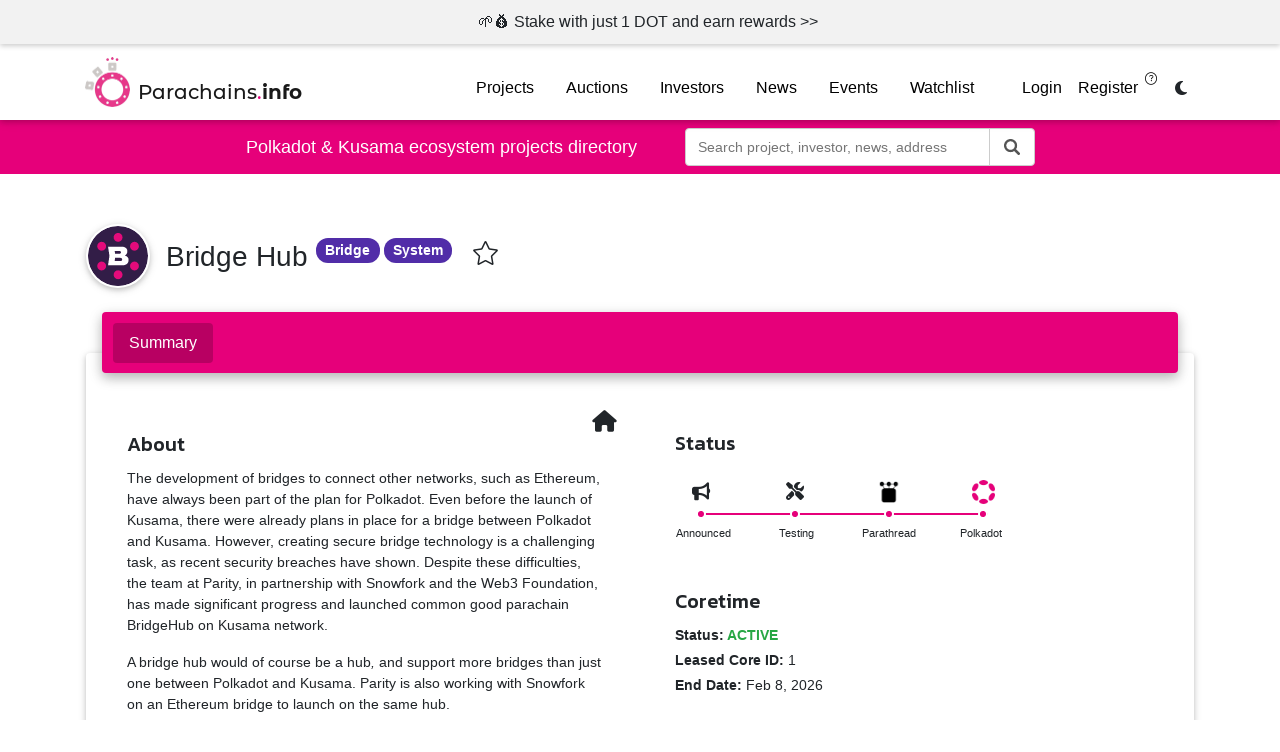

--- FILE ---
content_type: text/html; charset=UTF-8
request_url: https://parachains.info/details/bridgehub_polkadot
body_size: 13719
content:
<!DOCTYPE html>
<html lang="en">

<head>
    <meta charset="utf-8">
    <meta name="viewport"
          content="width=device-width, initial-scale=1, shrink-to-fit=no">
    <meta http-equiv="x-ua-compatible"
          content="ie=edge">

    <meta name="description"
          content="Bridge Hub on Polkadot network. Polkadot BridgeHub Common Good Parachain">

    <!-- Open Graph / Facebook -->
    <meta property="og:type"
          content="website">
    <meta property="og:url"
          content="https://parachains.info/">
    <meta property="og:title"
          content="Bridge Hub project details | Polkadot network">
    <meta property="og:description"
          content="Bridge Hub on Polkadot network. Polkadot BridgeHub Common Good Parachain">
    <meta property="og:image"
          content="https://parachains.info/parachains_info.jpg">

    <!-- Twitter -->
    <meta property="twitter:card"
          content="summary_large_image">
    <meta property="twitter:url"
          content="https://parachains.info/">
    <meta property="twitter:title"
          content="Bridge Hub project details | Polkadot network">
    <meta property="twitter:description"
          content="Bridge Hub on Polkadot network. Polkadot BridgeHub Common Good Parachain">
    <meta property="twitter:image"
          content="https://parachains.info/parachains_info.jpg">
        <title>Bridge Hub project details | Polkadot network | Parachains.info</title>

    <link rel="stylesheet"
          href="https://parachains.info/css/fontawesome/css/all.min.css">


    
    <script type="application/ld+json">
        {
            "@context": "https://schema.org",
            "@type": "Organization",
            "url": "https://www.parachains.info",
            "logo": "https://parachains.info/images/main_logo.png"
        }
    </script>
    

    <!-- Styles -->
    <link rel="stylesheet"
          href="https://parachains.info/js/typeahead/jquery.typeahead.min.css">
    
    <link rel="stylesheet"
          href="https://cdn.jsdelivr.net/npm/bootstrap@4.5.3/dist/css/bootstrap.min.css"
          integrity="sha384-TX8t27EcRE3e/ihU7zmQxVncDAy5uIKz4rEkgIXeMed4M0jlfIDPvg6uqKI2xXr2"
          crossorigin="anonymous">



    <link rel="stylesheet"
          href="https://parachains.info/css/mdb.min.css">


    
    <link rel="stylesheet"
          href="https://parachains.info/css/styles_common.css?t=1769361000">
    <link rel="stylesheet"
          
          href="https://parachains.info/css/styles.css?t=1769361000">
    

    <link rel="apple-touch-icon"
          sizes="180x180"
          href="/apple-touch-icon.png">
    <link rel="icon"
          type="image/png"
          sizes="32x32"
          href="/favicon-32x32.png">
    <link rel="icon"
          type="image/png"
          sizes="16x16"
          href="/favicon-16x16.png">
    <link rel="manifest"
          href="/site.webmanifest">
    <link rel="mask-icon"
          href="/safari-pinned-tab.svg"
          color="#5bbad5">
    <meta name="msapplication-TileColor"
          content="#da532c">
    <meta name="theme-color"
          content="#ffffff">
        <style>
        .md-tabs.bg-kusama-tab .nav-link.active,
        .md-tabs .nav-item.open .nav-link {

            background-color: rgba(0, 0, 0, 1) !important;


        }
    </style>

<link rel="stylesheet" type="text/css" href="https://parachains.info/js/fancybox/jquery.fancybox.min.css">
<style>
    .gallery a {
        color: #212529;
    }
</style>

<style>
    .img_link {
        color: #212529;
    }
</style>

    <style>
        .info_token_table td {


            font-weight: 400;
            color: #747373;

        }

        .info_token_table td {

            padding-top: 0.7rem;

        }

        .tokenomic_row {
            width: 50rem;
            margin-top: 0.7rem;

        }

        .tokenomic_row div {

            padding-right: 0px;
        }

        @media (max-width: 900px) {

            .tokenomic_row {
                width: 100%;
                margin-top: 0.7rem;
            }

        }
    </style>
    <script async
            src="https://www.googletagmanager.com/gtag/js?id=G-TMF1FLMFY1"></script>
    <script>
        window.dataLayer = window.dataLayer || [];

        function gtag() {
            dataLayer.push(arguments);
        }
        gtag('js', new Date());

        gtag('config', 'G-TMF1FLMFY1');
                    gtag('config', 'UA-189474460-1');
            </script>

    <style>
        .typeahead__container button {

            min-height: calc(.5rem * 2 + 1.25rem + 2px) !important;

        }



        #notification-box {
            display: block;
            background-color: #f2f2f2;
            color: #212529 !important;
            padding: 10px;

            font-weight: 500;
            width: 100%;
            box-shadow: 0 2px 5px 0 rgba(0, 0, 0, 0.2);
            z-index: 9999;
            position: fixed;
            top: 0;
            text-align: center;
            padding-right: 1rem;
            padding-left: 1rem;
            transition: transform 0.3s ease;

        }

        .darkmode--activated #notification-box {

            background-color: #121212;
            color: rgba(255, 255, 255, 0.90) !important;
            box-shadow: 0 2px 5px 0 rgba(0, 0, 0, 0.9);


        }

        #notification-box p {
            margin: 0;
        }

        /*  #close-button {
            background-color: #333;
            color: #fff;
            border: none;
            padding: 5px 10px;
            border-radius: 5px;
            cursor: pointer;
            position: absolute;
            top: 5px;
            right: 10px;
        }*/

        #close-button {
            /*background-color: #333;*/
            background-color: #f2f2f2;
            /* Background color */
            color: #212529;
            border: none;
            padding: 5px 10px;
            border-radius: 5px;
            cursor: pointer;
            position: absolute;
            /*top: 50%;*/
            top: 10px;
            right: -8px;
            transform: translateY(-50%);
            font-size: 1rem;
            /*  opacity: 0.6;*/
            /* Optional: You can adjust the opacity as per your preference */
        }

        .darkmode--activated #close-button {


            background-color: #121212;
            color: #fff;


        }


        @media  screen and (min-width:990px) {

            #notification-box {
                padding-right: 0px;
            }

            #close-button {

                /*  opacity: 1;*/
            }
        }

        #close-button:hover {
            background-color: #555;
            color: #fff;
        }


        .banner_url {

            color: #212529;
            text-decoration: underline;
        }

        .banner_url_all {

            color: #212529;

        }

        .banner_url_all:hover {

            color: rgba(0, 0, 0, 0.6);
        }

        .darkmode--activated .banner_url,
        .darkmode--activated .banner_url_all {


            color: rgba(255, 255, 255, 0.90) !important;
        }

        .darkmode--activated .banner_url_all:hover {

            color: rgba(255, 255, 255, 0.80) !important;
        }


        .posrel {
            position: relative;
            display: inline-block;
        }

        .new-tag {
            position: absolute;
            top: -11px;
            right: -4px;

            color: #E93795;
            /* Text color of the "NEW" tag */
            padding: 2px 3px;
            /* Padding around the "NEW" tag */
            font-weight: bold;
            font-size: 11px;
            /* Adjust the font size for the "NEW" tag */

            border-radius: 5px;

        }

        #popup_link {
            overflow: hidden;
            animation: pulse 2s infinite;
        }

        @keyframes  pulse {
            0% {
                transform: scale(0.95);
                opacity: 0.8;
            }

            50% {
                transform: scale(1);
                opacity: 1;
            }

            100% {
                transform: scale(0.95);
                opacity: 0.8;
            }
        }

        .popover {

            z-index: 9999 !important;
        }
    </style>
</head>

<body >

    <div class="body_wrapper"
         style="margin-top: 2.8rem;"
         id="body_wrapper">
        <!-- Navigation & Intro -->
        <header style="margin-bottom:60px;">
            <div id="notification-box"
                 data-placement="bottom">
                <a class="top_banner_link banner_url_all"
                   id="top_link"
                   href="https://staking.polkadot.cloud/?ref=parachains.info#/pools"
                   target="_blank">
                    
                    
                    <p><span class="text-no-wrap">🌱💰 Stake with just 1 DOT and earn rewards &gt;&gt;</span></p>

                </a>
                
            </div>
            <!-- Navbar -->
            <nav class="navbar navbar-expand-lg navbar-light white"
                 style="z-index: 3;">
                <div class="container">


                    


                    <a class="navbar-brand font-weight-bold title"
                       href="/">
                        <div class="d-flex align-items-center">
                            <img alt="Parachains.info"
                                 title="Parachains.info"
                                 class="parachain_logo_img"
                                 src="https://parachains.info/images/main_logo.png" />
                            <span class="main_logo mt-2">Parachains<span class="main_logo"
                                      style="color: #E6007A;">.</span><span style="font-weight:500;">info</span></span>
                        </div>
                    </a>

                                        

                        <button class="navbar-toggler float-right"
                                type="button"
                                data-toggle="collapse"
                                data-target="#navbarParachainsMenu"
                                aria-controls="navbarParachainsMenu"
                                aria-expanded="false"
                                aria-label="Toggle navigation">
                            <span class="navbar-toggler-icon"></span>
                        </button>


                        <div class="collapse navbar-collapse  navbarParachainsMenuNoLogin "
                             id="navbarParachainsMenu">
                            <!-- Left Side Of Navbar -->
                            <ul class="navbar-nav mr-auto">

                            </ul>

                            <!-- Right Side Of Navbar -->
                            <ul class="navbar-nav ml-auto">

                                
                                <li class="nav-item mr-3">
                                    <a class="nav-link waves-effect"
                                       href="/#projects"
                                       onclick="return scrollToProjects();">
                                        Projects
                                    </a>
                                </li>

                                <li class="nav-item mr-3">
                                    <a class="nav-link waves-effect text-no-wrap"
                                       href="/auctions">
                                        Auctions
                                    </a>
                                </li>

                                <li class="nav-item mr-3">
                                    <a class="nav-link waves-effect"
                                       href="/investors">
                                        Investors
                                    </a>
                                </li>

                                <li class="nav-item mr-3">
                                    <a class="nav-link waves-effect"
                                       href="/news">
                                        News
                                    </a>
                                </li>

                                <li class="nav-item mr-3">
                                    <a class="nav-link waves-effect"
                                       href="/events">
                                        Events
                                    </a>
                                </li>

                                <li class="nav-item mr-3 pr-3">
                                    <a class="nav-link waves-effect"
                                       href="/watchlist">
                                        Watchlist
                                    </a>
                                </li>

                                
                                <!-- Authentication Links -->
                                                                    <li class="nav-item">
                                        <a class="nav-link"
                                           href="https://parachains.info/login">Login</a>
                                    </li>
                                                                            <li class="nav-item">
                                            <a class="nav-link"
                                               data-placement="bottom"
                                               data-toggle="popover-hover-menu"
                                               data-content="Registration is for Watchlist sharing between your devices/browsers."
                                               href="https://parachains.info/register">Register

                                                <span class="d-none d-md-inline info_icon_small">&nbsp;<i class="fal fa-question-circle fa-xs info_con_tr"></i></span>

                                            </a>
                                        </li>
                                                                    
                                <li id="mobile_theme_switcher"
                                    class="nav-item">

                                    <label id="theme_switch"
                                           class="align-self-center dtswitch ml-3"
                                           style="padding:8px;margin-top:12px;">
                                        <input type="checkbox"
                                               disabled="disabled"
                                               onchange="toggleTheme()"
                                               id="slider"
                                                checked="checked" >
                                        <span class="slider round"></span>
                                    </label>

                                </li>
                            </ul>

                        </div>
                    </div>
                    
                    
                </nav>

                <div class="w-100 bg-polkadot text-center text-lg-left search_area">
                    <div class="container d-flex flex-column flex-lg-row justify-content-center align-items-center">
                        


                        
                        <div class="d-none d-lg-block mr-5 text-nowrap"
                             style="font-size: 1.1rem;font-weight:400;">Polkadot & Kusama ecosystem projects directory
                        </div>

                        <span class="d-lg-none bg-polkadot text-no-wrap text-nowrap"
                              style="font-size: 0.9rem;z-index: 2;">
                            Polkadot & Kusama ecosystem projects directory
                        </span>

                        <div class="mb-5 mb-md-0">
                            <div style="max-width:350px;width:350px;">
                                <!--  <form id="form-global-search" name="form-global_search">-->
                                <div class="typeahead__container">
                                    <div class="typeahead__field">
                                        <div class="typeahead__query">
                                            <input class="js-typeahead-global_search"
                                                   name="q"
                                                   placeholder="Search project, investor, news, address"
                                                   autocomplete="off">
                                        </div>
                                        <div class="typeahead__button">
                                            <button aria-label="Search"
                                                    type="submit">
                                                <span class="typeahead__search-icon"></span>
                                            </button>
                                        </div>
                                    </div>
                                </div>
                                <!--  </form>-->
                            </div>
                        </div>

                    </div>


                </div>
            </header>

            <!-- Navigation & Intro -->

            <!-- Main content -->
            <main>
                <div class="container-fluid main_div">
                    
        <input type="hidden"
           name="parachain_id"
           id="parachain_id"
           value="864" />
    <input type="hidden"
           name="parachain_in_watchlist"
           id="parachain_in_watchlist"
           value="0" />

    <section class="container info px-0 px-md-3">
        <div class="mt-5 mb-4 d-flex flex-nowrap"
             style="position:relative;">
            <img alt="Bridge Hub logo"
                 class="project_details_logo rounded-circle z-depth-1"
                 src="https://parachains.info/images/parachains/1677333524_bridgehub_new.svg" />

            <div class="h4 mb-0 d-flex flex-wrap align-items-center">
                <h1 class="h3 mb-0">Bridge Hub</h1>

                

                

                    <div class="d-flex ml-2 flex-wrap">

                                                    <div class="mr-1">
                                <span style="font-size: 0.6em"
                                      class="rounded-pill badge label_category_tag mb-3">
                                    Bridge
                                </span>
                            </div>
                                                    <div class="mr-1">
                                <span style="font-size: 0.6em"
                                      class="rounded-pill badge label_category_tag mb-3">
                                    System
                                </span>
                            </div>
                                                <div class="d-flex justify-content-center">
                            <span class="add_to_watchlist_details material-tooltip-smaller align-self-center"
                                  data-toggle="tooltip"
                                  title="Add to Watchlist"><i
                                   class="fal fa-star"></i></span>

                            
                        </div>
                    </div>
                




            </div>

            
        </div>

        <div class="info_content">

            <ul class="nav nav-tabs md-tabs  bg-polkadot  "
                id="project_tabs"
                role="tablist">
                <li class="nav-item">
                    <a class="nav-link active"
                       data-toggle="pill"
                       role="tab"
                       href="#about">Summary</a>
                </li>

                                
                
                

                            </ul>
            <div class="tab-content card info-tabs"
                 style="margin-bottom:10px;padding-left:0px;padding-right:0px;">

                <div class="tab-pane fade show active card-body pt-0 position-relative"
                     id="about">
                    <div class="row card-text mt-0 mt-md-2">

    
    <div class="col-12 col-lg-6">
    <div class="card border-white">
        <div class="card-body position-relative">
            <div class="d-md-none mb-4 w-100">
                <div class="text-left"><div class="contact_div_cell"
         style="font-size: 18px;">

        <a title="https://polkadot.network/blog/proposal-for-common-good-parachains/?ref=parachains-info"
           aria-label="https://polkadot.network/blog/proposal-for-common-good-parachains/?ref=parachains-info"
           class="details_page_contacts material-tooltip-smaller home_color"
           rel="noreferrer"
           target="_blank"
           href="https://polkadot.network/blog/proposal-for-common-good-parachains/?ref=parachains-info"><i class="fas fa-home fa-lg"></i></a>
    </div>


    

            

            

            

            

            

            

            

            

            </div>
            </div>
            <div class="card-title h5">
                About
                <div class="d-none d-md-block position-absolute px-2 py-1 rounded project_contacts"><div class="contact_div_cell"
         style="font-size: 18px;">

        <a title="https://polkadot.network/blog/proposal-for-common-good-parachains/?ref=parachains-info"
           aria-label="https://polkadot.network/blog/proposal-for-common-good-parachains/?ref=parachains-info"
           class="details_page_contacts material-tooltip-smaller home_color"
           rel="noreferrer"
           target="_blank"
           href="https://polkadot.network/blog/proposal-for-common-good-parachains/?ref=parachains-info"><i class="fas fa-home fa-lg"></i></a>
    </div>


    

            

            

            

            

            

            

            

            

            </div>
            </div>


            <div class="card-text">
                                <p>The development of bridges to connect other networks, such as Ethereum, have always been part of the plan for Polkadot. Even before the launch of Kusama, there were already plans in place for a bridge between Polkadot and Kusama. However, creating secure bridge technology is a challenging task, as recent security breaches have shown. Despite these difficulties, the team at Parity, in partnership with Snowfork and the Web3 Foundation, has made significant progress and launched common good parachain BridgeHub on Kusama network.</p>

<p>A bridge hub would of course be a hub<em>,</em> and support more bridges than just one between Polkadot and Kusama. Parity is also working with Snowfork on an Ethereum bridge to launch on the same hub.</p>

<p>The implementation of a bridge between Polkadot and Kusama will enable collectives such as the Alliance and Fellowship to serve&nbsp;both networks with ease. Additionally, it will also allow Kusama to actively participate and act as a unified entity within these groups or within the Polkadot network as a whole.</p>
                            </div>

            
            <div class="mt-2">
                <strong>Related Project:&nbsp;&nbsp;</strong>
                <a class="parachain_url"
                    style="display:inline-block;"
                    href="/details/bridgehub">



                    <img
                        title="Bridge Hub"
                        style="height:25px;padding:1px;"
                        class="rounded-circle z-depth-1"

                        alt="Bridge Hub"
                        src="https://parachains.info/images/parachains/1677333455_bridgehub_kusama.svg" />

                    &nbsp;Bridge Hub


                </a>

            </div>
            



            


                

            

        </div>
    </div>
</div>


    
    <div class="col-12 col-lg-6"
     style="position:relative;">
    <div class="card border-white"
         style="border:0;">
        <div class="card-body pr-0">

            <div class="mt-5 mt-md-0">
                <div class="card-title h5">
                    Status
                </div>
                <div class="mt-4">
                    <div id="project_timeline"
     class="ml-2">

    
    <div class="main-timeline main-timeline-big polkadot row">

        <div style="position:relative;padding-left:0px;"
             class="col timeline  active ">

            <div title="Project announced"
                 data-placement="bottom"
                 class="material-tooltip-smaller timeline-icon"><i class="fa fa-bullhorn"
                   aria-hidden="true"></i></div>
            <div style="position: absolute; left:8px;"
                 class="announced_text  ">
                Announced
            </div>

        </div>



        <div class="col timeline  active "
             style="position:relative;">

            <div title=" Tested on Paseo/Westend "
                 data-placement="bottom"
                 class="material-tooltip-smaller timeline-icon"><i class="fas fa-tools"></i></div>

            <div class="rococo_text    "
                 >
                 &nbsp;Testing
            </div>

        </div>

        <div style="position:relative;"
             class="col timeline  active ">



             
            <img alt="Parathread on Polkadot"
                 class="ready_auction_last parathread_timeline_img"
                 style=" "
                 src=" https://parachains.info/images/parathread_black.png" />
            

            <div title=" Parathread on Polkadot "
                 data-placement="bottom"
                 style="padding-top:27px;"
                 class="material-tooltip-smaller timeline-icon"></div>



            <div style="position:absolute;left:0px;" class="parathread_text    ">
                Parathread
            </div>

        </div>



        
        <div class="col timeline  active ">
           
            <div title=" Live on Polkadot "
                 data-placement="bottom"
                 class="material-tooltip-smaller timeline-icon"><span style="margin-left:22px;line-height:22px;font-size:24px;"><img alt="polkadot" style="height:24px; " src="https://parachains.info/images/polkadot.png" /></span></div>

            <div 
                class="parachain_text   ">
                Polkadot
            </div>


        </div>


    </div>

</div>


                </div>
                            </div>
            

            
            <div class="card-title h5 mt-5">
                Coretime
            </div>
            <div>
                <div class="ml-0 ml-md-0">
    <div class="mb-1"><strong>Status: <span style="color: #28a745;">ACTIVE</span></strong></div>
    <div class="mb-1"><strong>Leased Core ID:</strong> 1</div>
    <div class="mb-1"><strong>End Date:</strong>
        Feb 8, 2026
    </div>
</div>
            </div>
            

            
            




            



        </div>
    </div>
    
</div>


    
    


    
    
     
     
     <div id="xcm_channels"
     class="col-12 mt-5 mt-lg-0 col-lg-6">
    <div class="card border-white">
        <div class="card-body">
            <div class="card-title h5">XCM Channels (3)<span data-toggle="popover-hover"
      class="info_icon_small"
          data-html="true"
                data-placement="top"
        data-content="XCM channels allow for communication between different parachains. They enable the exchange of messages (any data) between parachains in a secure and reliable way.">&nbsp;<i class="fal fa-question-circle fa-xs info_con_tr"></i>
</span>
</div>
            <div class="d-flex flex-wrap justify-content-center justify-content-lg-start">

                                                        
                    <div data-idx="0"
                         class="p-2 "
                         style=""
                         data-switch-xcm-channels=" 0 ">

                        <a class="url_black"
       title="Collectives"
       href="/details/collectives">
<div class="d-flex flex-column justify-content-center align-items-center"
     style="width:70px;">
    <div>
        <img class="rounded z-depth-1  project_image_logo"
             alt="Collectives"
                             src="https://parachains.info/images/parachains/1680955797_collectives.png"  />

    </div>

    <div class="mt-2 text-center ">

                    ⇄<br />
        
                    Collectives
            </div>
</div>

    </a>
                    </div>
                                                        
                    <div data-idx="1"
                         class="p-2 "
                         style=""
                         data-switch-xcm-channels=" 0 ">

                        <a class="url_black"
       title="Asset Hub"
       href="/details/assethub_polkadot">
<div class="d-flex flex-column justify-content-center align-items-center"
     style="width:70px;">
    <div>
        <img class="rounded z-depth-1  project_image_logo"
             alt="Asset Hub"
                             src="https://parachains.info/images/parachains/1688559044_assethub.svg"  />

    </div>

    <div class="mt-2 text-center ">

                    ⇄<br />
        
                    Asset Hub
            </div>
</div>

    </a>
                    </div>
                                                        
                    <div data-idx="2"
                         class="p-2 "
                         style=""
                         data-switch-xcm-channels=" 0 ">

                        <a class="url_black"
       title="Bifrost Polkadot"
       href="/details/bifrost_finance_polkadot">
<div class="d-flex flex-column justify-content-center align-items-center"
     style="width:70px;">
    <div>
        <img class="rounded z-depth-1  project_image_logo"
             alt="Bifrost Polkadot"
                             src="https://parachains.info/images/parachains/1726904680_bifrost_logo.jpg"  />

    </div>

    <div class="mt-2 text-center ">

                    ⇄<br />
        
                    Bifrost Polkadot
            </div>
</div>

    </a>
                    </div>
                            </div>
        </div>
    </div>
</div>


     

    
    
    
    
    
    <div class="col-12 mt-5 mt-lg-0  col-lg-6 ">

    <div class="card border-light" style="border:0;border-top: 0px solid;border-radius: 0;">
        <div class="card-body">
            <div class="card-title h5 mb-3">Videos </div>

            <div class="d-flex flex-wrap align-content-center">


                
                

                
                
                <div
                    data-idx="0"
                    class="div_screenshot mr-sm-3 mb-3 mb-lg-4 "
                    data-switch-videos=" 0 "
                    style=" ">
                    <a
                        class="url_black p-2"
                        style="display:inline-block;width:100%;height:70%;"
                        href="https://youtu.be/2RuZ6svqcxE&amp;autoplay=1"
                        data-options='{"caption" : "Demystifying  Trustless Bridges in the Polkadot Ecosystem&lt;br/&gt;July 8, 2023 (00:57:11)"}'
                        data-fancybox="gallery">

                        <img

                            class="lazyload"
                            srcset="[data-uri]"
                            data-srcset="https://img.youtube.com/vi/2RuZ6svqcxE/mqdefault.jpg"

                            alt="Demystifying  Trustless Bridges in the Polkadot Ecosystem&lt;br/&gt;July 8, 2023 (00:57:11)"
                            title="Demystifying  Trustless Bridges in the Polkadot Ecosystem&lt;br/&gt;July 8, 2023 (00:57:11)" />


                        <div class="video_description text-center mt-2">
                            Demystifying  Trustless Bridges in the Polkadot Ecosystem<br/>July 8, 2023 (00:57:11)
                        </div>
                    </a>

                </div>


                            </div>
        </div>
    </div>
</div>



    

    
    

</div>


                    

                    <div class="project_repres">

                        <span>If you have a connection to this project, kindly <a style="text-decoration:underline;"
                            class="parachain_url"
                            href="/contact_us">Contact Us</a> to keep the details current</span>
                        
                    </div>
                </div>

                                    <div class="container tab-pane fade"
                         id="token">
                        <div class="row card-text">
    <div class="col-12 col-md-6"
         style="padding-right:0px; font-size: 0.9rem;">
            </div>

    </div>



                    </div>
                
                
                
                
            </div>
        </div>



    </section>

                </div>
            </main>

            <!-- Main content -->

            <!-- Footer -->
            <footer class="page-footer text-center text-md-left unique-color-dark py-0 py-lg-2 mt-0"
                    style="z-index:100">

                <div class="top-pink-footer">
                    <div class="container">

                        <!-- Grid row -->
                        <div class="row py-2 d-flex align-items-center footer_row">

                            <div class="col-sm-12 col-md-5 col-lg-5 text-center text-md-left mb-md-0">
                                <span class="mb-4 mb-md-0 white-text h6">© 2026 Copyright: <a href="https://parachains.info"> parachains.info </a></span>

                            </div>
                            <div class="d-none d-md-block col-md-1 col-lg-1">
                            </div>

                            <div class="col-sm-12  col-md-6 col-lg-6 text-center text-md-right">

                                <!-- Twitter -->
                                <a aria-label="X"
                                   title="X"
                                   rel="noreferrer"
                                   target="_blank"
                                   class="fa-lg tw-ic"
                                   href="https://x.com/parachains">
                                    <i class="fa-brands fa-square-x-twitter fa-lg white-text m-3 m-lg-0 mr-lg-4"> </i>
                                </a>

                                <!-- Youtube -->
                                <a aria-label="Youtube"
                                   title="Youtube"
                                   rel="noreferrer"
                                   target="_blank"
                                   class="fa-lg tw-ic"
                                   href="https://www.youtube.com/parachains">
                                    <i class="fab fa-youtube fa-lg white-text m-3 m-lg-0 mr-lg-4"> </i>
                                </a>

                                <!-- Subsocial -->
                                

                                <!-- Contact Us -->

                                <a href="/contact_us">
                                    Contact Us
                                </a>
                                <a class="ml-4"
                                   href="/submit_project">
                                    Submit Project
                                </a>
                                <a class="ml-4"
                                   href="https://parachains.info/disclaimer">Disclaimer</a>

                            </div>


                        </div>


                    </div>
                </div>

            </footer>
        </div>



        <div class="modal fade"
             id="contributors_list"
             tabindex="-1"
             aria-labelledby="contributorsList"
             aria-hidden="true"
             style="display: none;">
            <div class="modal-dialog modal-dialog-scrollable"
                 style="max-width: 740px !important; top:30px;">
                <div class="modal-content">
                    <div class="modal-header row">
                        <div class="col-12 d-flex">
                            <h6 class="w-100 modal-title text-center font-weight-bold"
                                id="contributorsList">Top-25 Contributors</h6>
                            <button type="button"
                                    class="close"
                                    data-dismiss="modal"
                                    aria-label="Close">
                                <span aria-hidden="true">&times;</span>
                            </button>
                        </div>
                        <div class="col-12">

                            <form onsubmit="return searchContributions()">
                                <input type="hidden"
                                       id="contrib_network_type" />
                                <input type="hidden"
                                       id="contrib_fund_id" />
                                <input type="hidden"
                                       id="contrib_project_name" />
                                <div class="input-group form-2 pl-0 my-4">
                                    <input class="form-control my-0 py-1 gray-border"
                                           type="text"
                                           id="input_search_contrib"
                                           placeholder="Insert KSM/DOT address to search for contributions"
                                           aria-label="Insert KSM/DOT address to search for contributions">
                                    <div class="input-group-append"
                                         id="btn_search_contrib">
                                        <span class="input-group-text "
                                              id="basic-text1"><i class="fas fa-search text-grey"
                                               aria-hidden="true"></i></span>
                                    </div>
                                </div>
                            </form>
                        </div>
                    </div>
                    <div class="modal-body">

                        <div class="text-center w-100">Loading...</div>
                    </div>
                    
                </div>
            </div>
        </div>

        <!-- Footer -->


        

        <script src="https://code.jquery.com/jquery-3.5.1.min.js"></script>

        <script src="https://parachains.info/js/typeahead/jquery.typeahead.min.js"></script>
        
        
        <script src="https://cdn.jsdelivr.net/npm/bootstrap@4.5.3/dist/js/bootstrap.bundle.min.js"></script>

        <script src="https://parachains.info/js/mdb.min.js"></script>

        <script src="https://parachains.info/js/darkmode/darkmode-js.js?t=1769361000"></script>



        <!-- some additional scripts -->
        <script src="https://parachains.info/js/lazysizes.min.js"
                defer
                async=""></script>
        <script src="https://parachains.info/js/js.cookie.min.js"></script>
        <script src="https://parachains.info/js/clipboard.min.js"></script>
        <script src="https://parachains.info/js/main_common.js?t=1769361000"></script>

            <script>
        $(document).ready(function() {
            $('#more_xcm_channels').click(function() {

                if ($('#more_xcm_channels').attr('data-state') == 'hidden') {
                    //$('.div_screenshot:hidden').show();

                    $('[data-switch-xcm-channels=" 1 "]').show(250);

                    $('#more_xcm_channels').attr('data-state', 'visible')
                    //$('#more_xcm_channels').remove();                    


                    $('#more_xcm_channels').appendTo($('#more_xcm_channels').parent())
                    $('#more_xcm_channels').html('<span class="details_more_button">Hide XCM channels&nbsp;&nbsp;<i class="fas fa-chevron-circle-up"></i></span>');
                } else {

                    $('[data-switch-xcm-channels=" 1 "]').hide(250);
                    $('#more_xcm_channels').attr('data-state', 'hidden')
                    //$('#more_xcm_channels').remove();                    


                    $('#more_xcm_channels').after($('.last_visible_xcm_channel'))
                    $('#more_xcm_channels').html(
                        '<span class="details_more_button">Show more XCM channels&nbsp;&nbsp;<i class="fas fa-chevron-circle-down"></i></span>');
                }

            });
        });
    </script>


<script>
    $(document).ready(function() {
        $('#more_videos').click(function(){

            if ($('#more_videos').attr('data-state') == 'hidden')  {
                
                $('[data-switch-videos=" 1 "]').show(250);

                $('#more_videos').attr('data-state', 'visible')


                $('#more_videos').appendTo( $('#more_videos').parent() )
                $('#more_videos').html('<span class="details_more_button">Hide videos&nbsp;&nbsp;<i class="fas fa-chevron-circle-up"></i></span>');
            }
            else {

                $('[data-switch-videos=" 1 "]').hide(250);
                $('#more_videos').attr('data-state', 'hidden')
                //$('#more_videos').remove();                    


                $('#more_videos').after( $('.last_visible_video') )
                $('#more_videos').html('<span class="details_more_button">Show more videos&nbsp;&nbsp;<i class="fas fa-chevron-circle-down"></i></span>');
            }
            
        });
        
    });
</script>




<script src="https://parachains.info/js/fancybox/jquery.fancybox.min.js"></script>

    <script>
        var tooltip_template = '<div class="tooltip md-tooltip-main"><div class="tooltip-arrow md-arrow"></div><div class="tooltip-inner md-inner-main"></div></div>';
        $(document).ready(function() {

            $('.mdb-select').materialSelect();

            /*    $('.material-tooltip-smaller').tooltip({
                    template: '<div class="tooltip md-tooltip"><div class="tooltip-arrow md-arrow"></div><div class="tooltip-inner md-inner"></div></div>'
                });*/

            $('[data-toggle="popover-hover"]').popover({
                html: true,
                trigger: 'hover',
                placement: 'top'
            });

            $('.material-tooltip-smaller').tooltip({
                template: tooltip_template,
                boundary: 'window',
                placement: 'top'
            });




            // add/remove from watchlist
            $('.add_to_watchlist_details').click(function(e) {

                watchlistClick(this);
            })

        });

        $(document).ready(() => {
            let url = location.href.replace(/\/$/, "");

            if (location.hash) {
                const hash = url.split("#");
                if ($('#project_tabs a[href="#' + hash[1] + '"]').length > 0) {
                    $('#project_tabs a[href="#' + hash[1] + '"]').tab("show");




                    url = location.href.replace(/\/#/, "#");
                    history.replaceState(null, null, url);
                    setTimeout(() => {
                        $(window).scrollTop(0);
                    }, 400);
                }
            }

            $('a[data-toggle="pill"]').on("click", function() {
                let newUrl;
                const hash = $(this).attr("href");
                if (hash == "#home") {
                    newUrl = url.split("#")[0];
                } else {
                    newUrl = url.split("#")[0] + hash;
                }
                //newUrl += "/";
                history.replaceState(null, null, newUrl);
            });

            // scroll to hash
            if (window.location.hash) {
                var hash = window.location.hash;

                if (hash.length > 2) {
                    $('html, body').animate({
                        scrollTop: $(hash).offset().top
                    }, 250, 'swing');
                }
            }

            // tokenomics echart resize
            $(document).on('shown.bs.tab', 'a[href="#token"]', function(e) {


                if (tchart) {
                    tchart.resize();
                }
            })
        });

        ////////////// card star click ////////////////////
        function watchlistClick(t) {

            var parachain_id = $('#parachain_id').val();

            watch_list = Cookies.get('watch_list');

            if (typeof watch_list === 'undefined') {

                watch_list = {};

            } else {
                watch_list = JSON.parse(decodeURIComponent(watch_list));
            }

            if (watch_list[parachain_id] == true) {
                // remove
                delete(watch_list[parachain_id]); //'' = false;
                //$(t).attr('src', $(t).data('src-empty'));


                $(t).find('i').prop('class', 'fal fa-star');
            } else {
                // add
                watch_list[parachain_id] = true;
                //$(t).attr('src', $(t).data('src-fill'));
                $(t).find('i').prop('class', 'fas fa-star watchlist_color');
            }

            Cookies.set('watch_list', encodeURIComponent(JSON.stringify(watch_list)));

                    }
    </script>


        <script>
            var darkmode;
                            var server_darkmode = false;
            

            function toggleTheme() {
                darkmode.toggle();
                Cookies.set('darkMode', encodeURIComponent(darkmode.isActivated()));
                window.location.reload(true);
            }

            // Passive event listeners
            jQuery.event.special.touchstart = {
                setup: function(_, ns, handle) {
                    this.addEventListener("touchstart", handle, {
                        passive: !ns.includes("noPreventDefault")
                    });
                }
            };
            jQuery.event.special.touchmove = {
                setup: function(_, ns, handle) {
                    this.addEventListener("touchmove", handle, {
                        passive: !ns.includes("noPreventDefault")
                    });
                }
            };

            function smallScreen() {
                if (window.innerWidth <= 1024) {
                    return true;
                } else {
                    return false;
                }
            }

            $(function() {

                // Animation init
                //new WOW().init();


            });




            /////////////////////

            // users notifications (watchlist generally)
            
            $(document).ready(function() {


                darkmode = new Darkmode({
                    saveInCookies: true,
                    mixColor: "#eee"
                });
                if (!darkmode.isActivated()) {

                    //alert('switch to dark mode')
                    //darkmode.toggle();                
                    //$('#theme_switch input').prop('checked', true);
                } else {
                    $('#theme_switch input').prop('checked', false);
                }

                Cookies.set('darkMode', encodeURIComponent(darkmode.isActivated()));

                if (darkmode.isActivated() && !server_darkmode) {

                    window.location.reload(true);
                    return;
                }

                if ($(window).width() < 901) {

                    //$('#theme_switch').appendTo('#mobile_theme_switcher');
                }
                $('#theme_switch input').removeAttr('disabled');

                $('[data-toggle="popover-hover-menu"]').popover({
                    html: true,
                    trigger: 'hover',
                })

            });


            function scrollToProjects() {
                if ($('#projects').length <= 0) {
                    return true;
                }
                $('html, body').animate({
                    scrollTop: $('#projects').offset().top - 25
                }, 250, 'swing');
                return false;
            }



            $(document).ready(function() {

                $('#btn_search_contrib').on('click', function() {

                    searchContributions();
                })

                $('#input_search_contrib').bind("keypress", function(e) {
                    if (e.keyCode == 13) {
                        //$("#btnSearch").attr('value');
                        searchContributions();
                        //add more buttons here
                        return false;
                    }
                });
            });

            function searchContributions() {

                var address = $('#input_search_contrib').val();




                if (address == '') {

                    alert('Please enter Polkadot or Kusama address to search for contributions in crowdloans');
                    return false;
                }

                // search for contribtuions
                //alert(address);


                $('#contributors_list #contributorsList').html('Search for contributions' + ($('#contributors_list #contrib_project_name').val() != '' ? ' | ' + $(
                    '#contributors_list #contrib_project_name').val() : ''));
                $('#contributors_list .modal-body').html('<div class="text-center w-100">Loading...</div>');
                $.ajax({
                    url: 'https://parachains.info/auctions/contributions/search',
                    method: "GET",
                    /*headers: {
                        'X-CSRF-Token': 'mX8Xf9X5T5ZhPpqPQnyzqwQMDQgry0Ymg9z3pVbd',
                    },*/
                    data: {
                        network_type: $('#contributors_list #contrib_network_type').val(),
                        address: address,
                        fund_id: $('#contributors_list #contrib_fund_id').val()
                    },
                    dataType: "html",
                    success: function(data) {


                        if (data && data.length > 0) {


                            $('#contributors_list .modal-body').html(data);


                            $('#contributors_list .modal-body *[data-toggle="popover-hover"]').popover({
                                html: true,
                                trigger: 'hover'
                            })

                        } else {

                            $('#contributors_list .modal-body').html('Crowdloans contributions not found for address: ' + address);

                        }


                    },
                    error: function() {

                    }
                });



                return false;
            }


            function getElementOffset(el) {
                let offsetTop = 0;
                let max_num = 100;
                while (el || max_num < 0) {
                    offsetTop += el.offsetTop;
                    el = el.offsetParent;
                    max_num--;
                }
                return offsetTop;
            }

            function scrollToElementWithOffset() {

                const hash = window.location.hash;

                var banner_height = $(notificationBox).length > 0 ? parseInt(notificationBox.offsetHeight) : 0;
                if (hash) {
                    const targetElement = document.querySelector(hash);

                    // banner height
                    const offset = getElementOffset(targetElement) - banner_height;


                    window.scrollTo({
                        top: offset,
                        behavior: 'instant'
                    });
                }
            }

            window.addEventListener('load', () => {
                setTimeout(scrollToElementWithOffset, 200);
            });



            // banner with video

            const bdivider = $(window).width() > 900 ? ($(window).width() > 1600 ? 3 : 3) : 1.04;
            const video_width_reducer = $(window).width() > 900 ? ($(window).width() > 1200 ? 50 : 50) : 50;
            var window_width = Math.floor(window.innerWidth / bdivider);
            // 
            var banner_content =
                //"<div style='position:relative'>"+
                "<span style='display:inline-block;font-size: 1rem;padding:10px;text-align:center'>Go to the official <strong class='text-nowrap'>Polkadot Staking Dashboard</strong>, connect your <strong>wallet</strong>, click on the <strong class='text-nowrap'>All Pools</strong> tab and search for our <strong class='text-nowrap'>🥇Parachains.info | 0% commission</strong> pool.<br/></span>" +

                "<div  class='mt-3 d-flex align-items-center justify-content-center'>" +

                "<a style='font-size: 1rem !important;padding:0.5rem 1.5rem !important;border-radius: 1.5rem !important;' target='_blank' class='top_banner_link badge rounded align-items-center justify-content-center bg-polkadot' " +
                "  id='popup_link' href='https://staking.polkadot.cloud/?ref=parachains.info#/pools'>Start Staking</a></div>" +
                "<div style='text-align:center;margin-bottom: 0.5rem;margin-top:1.5rem;'>" +
                "<video playsinline id='notification-box-video' poster='/images/staking/how-to-stake-in-pool_poster.png'" +
                " width='" + (window_width - video_width_reducer) + "' " +
                " height='" + ($(window).width() > 900 ? $(window).height() / 2 : $(window).height() * 0.5) + "' " +
                " style='border-radius: 5px;min-width:250px;' " +
                " muted " +
                " loop='' onclick='this.paused ? this.play() : this.pause();'><source src='/images/staking/how-to-stake-in-pool.mp4' type='video/mp4'></video></div><div class='float-right mb-2 mr-3'><a style='text-decoration: underline;' class='parachain_url' href='/staking'>Polkadot Pool Staking FAQ</a></div>"; // +

            var notificationBox;
            document.addEventListener("DOMContentLoaded", function() {
                notificationBox = document.getElementById("notification-box");
                const body_wrapper = document.getElementById("body_wrapper");
                //  const closeButton = document.getElementById("close-button");


                if ($(window).width() < 900) {

                    $('.modal-dialog').css('top', parseInt(notificationBox.offsetHeight) + 'px');
                }

                if ($(window).width() > 0) {
                    //"<button id='close-button'><strong>&times;</strong></button></div>";
                    if (true) {

                        $(notificationBox).popover({
                            trigger: 'manual',
                            animation: true,
                            delay: {
                                show: 0,
                                hide: 0
                            },
                            html: true,
                            sanitize: false,

                            content: banner_content,
                        }).on('click', function(e) {


                            $(this).popover('toggle');
                            e.stopPropagation();
                            e.preventDefault();
                            return;
                            ////////////////////
                            /* var _this = this;
                             if ($('.popover').css('display') === 'block') {

                                 $(_this).popover('hide');
                                 return;
                             }

                             setTimeout(function() {

                                 if ($(_this).is(':hover') || $('.popover:hover').length) {
                                     $(_this).popover('show');
                                 }
                             }, 5);

                             $(_this).find('a').removeAttr('href', '');
                             e.preventDefault();*/


                        }).on('inserted.bs.popover', function() {
                            // Set a custom maximum width for the popover

                            $('.popover').css('width', Math.floor(window.innerWidth / bdivider));
                            $('.popover').css('max-width', Math.floor(window.innerWidth / bdivider));

                        });

                        /*.on('mouseleave', function() {
                                                    var _this = this;
                                                    setTimeout(function() {
                                                        if (!$(_this).is(':hover') && !$('.popover:hover').length) {

                                                            $(_this).popover('hide');
                                                        } else {

                                                            $('.popover').on('mouseleave', function() {


                                                                setTimeout(function() {


                                                                    if (!$(_this).is(':hover') && !$('.popover:hover').length) {

                                                                        $(_this).popover('hide');
                                                                    }
                                                                }, 500);
                                                            });
                                                        }
                                                    }, 500);
                                                })*/

                        // Hide popover when clicking outside of it
                        $('body').on('click', function(event) {
                            // Check if the clicked element is not the popover or the trigger button


                            if (

                                !$(notificationBox).is(event.target) &&
                                !$('.pfaq').is(event.target) &&
                                !$('.pbuttons').has(event.target).length &&
                                !$('.popover').has(event.target).length) {
                                // Hide the popover

                                if ($('.popover').hasClass('show')) {
                                    $(notificationBox).popover('hide');
                                }
                            }
                        });

                    } else {
                        //// old code////////////////
                        $(notificationBox).popover({
                            html: true,
                            sanitize: false,
                            trigger: 'hover',
                            content: banner_content,
                        }).on('inserted.bs.popover', function() {
                            // Set a custom maximum width for the popover

                            $('.popover').css('width', Math.floor(window.innerWidth / bdivider));
                            $('.popover').css('max-width', Math.floor(window.innerWidth / bdivider));


                        });
                    }


                    $(notificationBox).on('shown.bs.popover', function() {

                        setStatLinkListener(document.getElementById('popup_link'));

                        if ($('[id="notification-box-video"]')) {

                            var banner_video = $('[id="notification-box-video"]').get(0);
                            banner_video.pause();
                            banner_video.currentTime = 0;
                            //banner_video.load();
                            banner_video.play();
                        }
                    })



                    if ($('[id="notification-box-video-news"]').length) {
                        var banner_video_news = $('[id="notification-box-video-news"]').get(0);
                        //banner_video_news.pause();
                        //banner_video_news.currentTime = 0;
                        //banner_video.load();
                        banner_video_news.play();
                    }

                }

                // Check if the user has previously closed the box
                /*
                if (getCookie("notificationClosed2") !== "true") {
                    notificationBox.style.display = "block";

                    body_wrapper.style.marginTop = parseInt(notificationBox.offsetHeight) + 'px';


                }*/
                body_wrapper.style.marginTop = parseInt(notificationBox.offsetHeight) + 'px';
                /*closeButton.addEventListener("click", function() {
                    notificationBox.style.display = "none";
                    // Set a cookie to remember the user's choice
                    setCookie("notificationClosed2", "true", 365);
                    body_wrapper.style.marginTop = "0rem";
                });*/

                // Helper function to set a cookie
                function setCookie(name, value, days) {
                    const expires = new Date();
                    expires.setTime(expires.getTime() + (days * 24 * 60 * 60 * 1000));
                    document.cookie = `${name}=${value};expires=${expires.toUTCString()};path=/`;
                }

                // Helper function to get a cookie
                function getCookie(name) {
                    const cookieName = `${name}=`;
                    const cookies = document.cookie.split(';');
                    for (let i = 0; i < cookies.length; i++) {
                        let cookie = cookies[i].trim();
                        if (cookie.indexOf(cookieName) === 0) {
                            return cookie.substring(cookieName.length, cookie.length);
                        }
                    }
                    return "";
                }

                let header = notificationBox;
                let isUserScrolling = false;

                window.addEventListener('scroll', function(event) {
                    if (isUserScrolling) {
                        if (window.scrollY > 150) {
                            header.style.transform = 'translateY(-110%)';
                        } else {
                            header.style.transform = 'translateY(0)';
                        }
                    }
                });

                // Detect user-initiated scroll
                window.addEventListener('wheel', function(event) {
                    isUserScrolling = true;
                });

                // Detect touch-based scroll
                window.addEventListener('touchstart', function(event) {
                    isUserScrolling = true;
                });

                window.addEventListener('keydown', function(event) {
                    if ((event.key === 'ArrowDown') ||
                        (event.key === 'ArrowUp') ||
                        (event.key === 'PageUp') ||
                        (event.key === 'PageDown') ||
                        (event.key === 'Home') ||
                        (event.key === 'End')
                    ) {
                        isUserScrolling = true;
                    }
                });

                // banner link statistics
                const top_banner_link = document.getElementsByClassName('top_banner_link');

                for (var i = 0; i < top_banner_link.length; i++) {

                    setStatLinkListener(top_banner_link[i]);
                }
            });

            function setStatLinkListener(element) {

                element.addEventListener('click', function(event) {
                    //  const closeButton = document.getElementById("close-button");
                    const data = {
                        referer: document.referrer,
                        page: window.location.href,
                        clickedLink: this.href,
                        name: this.id
                    };
                    $.ajax({
                        url: 'https://parachains.info/track-click',
                        method: "POST",
                        headers: {
                            'X-CSRF-Token': 'mX8Xf9X5T5ZhPpqPQnyzqwQMDQgry0Ymg9z3pVbd',
                        },
                        data: data,
                        dataType: "json"
                    });


                });
            }

            /////////////////////////////////////
            // add dynamic links to stat
            function clickBanner(element) {



                $('#notification-box').popover('show');
                return false;

                const data = {
                    referer: document.referrer,
                    page: window.location.href,
                    clickedLink: element.href,
                    name: element.id
                };
                $.ajax({
                    url: 'https://parachains.info/track-click',
                    method: "POST",
                    headers: {
                        'X-CSRF-Token': 'mX8Xf9X5T5ZhPpqPQnyzqwQMDQgry0Ymg9z3pVbd',
                    },
                    data: data,
                    dataType: "json"
                });

                // bind popover
                $(element).popover({
                    trigger: 'manual',
                    animation: true,
                    html: true,
                    sanitize: false,
                    content: banner_content,
                }).on('click', function(e) {
                    $(this).popover('toggle');
                    e.stopPropagation();
                    e.preventDefault();


                }).on('inserted.bs.popover', function() {

                    $('.popover').css('width', Math.floor(window.innerWidth / bdivider));
                    $('.popover').css('max-width', Math.floor(window.innerWidth / bdivider));

                });


                $(element).on('shown.bs.popover', function() {

                    setStatLinkListener(document.getElementById('popup_link'));

                    if ($('[id="notification-box-video"]')) {

                        var banner_video = $('[id="notification-box-video"]').get(0);
                        banner_video.pause();
                        banner_video.currentTime = 0;
                        //banner_video.load();
                        banner_video.play();
                    }
                })

                $(element).popover('toggle');
                return false;
            }
        </script>

    <script defer src="https://static.cloudflareinsights.com/beacon.min.js/vcd15cbe7772f49c399c6a5babf22c1241717689176015" integrity="sha512-ZpsOmlRQV6y907TI0dKBHq9Md29nnaEIPlkf84rnaERnq6zvWvPUqr2ft8M1aS28oN72PdrCzSjY4U6VaAw1EQ==" data-cf-beacon='{"version":"2024.11.0","token":"a12158c143754619af2113ee862a3b51","r":1,"server_timing":{"name":{"cfCacheStatus":true,"cfEdge":true,"cfExtPri":true,"cfL4":true,"cfOrigin":true,"cfSpeedBrain":true},"location_startswith":null}}' crossorigin="anonymous"></script>
</body>

    </html>


--- FILE ---
content_type: text/css
request_url: https://parachains.info/css/styles_common.css?t=1769361000
body_size: 3054
content:
.label_status_filter {

    width     : 100px;
    text-align: left;
}

.label_status {

    /*padding-top:2px;
    padding-bottom:2px;*/

    /*padding-left: 0px !important;
    padding-right: 0px !important;*/
    /*letter-spacing: 1px;*/
    font-size: 0.8rem !important;


    /*color           : #1c2833 !important;*/
    color: #212121 !important;

    font-weight: 300 !important;
    /*border   : 1px solid #212529 !important;*/


    /* aed581 */
}

/** status / network type labels **/
.label_status_development {

    background: linear-gradient(to right, #e0e0e0, #fff 30%);
    color     : #212121 !important;
}

.label_status_polkadot_development {

    background: linear-gradient(to right, #ffa2d3, #fff 30%);
    color     : #212121 !important;
}

.label_status_kusama_development {

    background: linear-gradient(to right, #bdbdbd, #fff 30%);
    color     : #212121 !important;
}

/* #bbdefb*/
.label_status_testnet {

    background: linear-gradient(to right, #e0e0e0, #fff 40%);
    color     : #212121 !important;
}

.label_status_polkadot_testnet {

    background: linear-gradient(to right, #ffa2d3, #fff 40%);
    color     : #212121 !important;
}

.label_status_kusama_testnet {

    background: linear-gradient(to right, #bdbdbd, #fff 40%);
    color     : #212121 !important;
}



.label_status_rococo,
.label_status_rococo:after {
    background: linear-gradient(to right, #e0e0e0, #fff 40%);
    color     : #212121 !important;


}

.label_status_polkadot_rococo {

    background: linear-gradient(to right, #ffa2d3, #fff 40%);
    color     : #212121 !important;
}

.label_status_kusama_rococo {

    background: linear-gradient(to right, #bdbdbd, #fff 40%);
    color     : #212121 !important;
}


.label_status_parathread,
.label_status_parathread:after {
    background: linear-gradient(to right, #e0e0e0, #fff 60%);
    color     : #212121 !important;

}

.label_status_polkadot_parathread {

    background: linear-gradient(to right, #ffa2d3, #fff 60%);
    color     : #212121 !important;
}

.label_status_kusama_parathread {

    background: linear-gradient(to right, #bdbdbd, #fff 60%);
    color     : #212121 !important;
}



.label_status_auction,
.label_status_auction:after {
    background: linear-gradient(to right, #e0e0e0, #fff 80%);
    color     : #212121 !important;


}


.label_status_polkadot_auction {

    background: linear-gradient(to right, #ffa2d3, #fff 80%);
    color     : #212121 !important;
}

.label_status_kusama_auction {

    background: linear-gradient(to right, #bdbdbd, #fff 80%);
    color     : #212121 !important;
}


/*
.label_status_mainnet,
.label_status_mainnet:after {
    
    background: linear-gradient(to right, #bdbdbd  ,   #f5f5f5 140%);
    color           : #34515e !important;
}*/


.label_status_parachain,
.label_status_parachain:after {
    /*background-color: rgba(33, 150, 243, 0.7);*/
    /*background-color:  #bdbdbd ;*/
    background  : linear-gradient(to right, #e0e0e0, #fff 200%);
    color       : #212121 !important;
    /*background: linear-gradient(to right, #8bc34a ,   #f5f5f5 100%);*/
}

.label_status_polkadot_parachain {

    background: #E6007A;
    color     : #fff !important;
}

.label_status_kusama_parachain {

    background: #000;
    color     : #fff !important;
}


.label_status_presale,
.label_status_presale:after {
    /*background-color: rgba(33, 150, 243, 0.7);*/
    /*background-color: #bdbdbd ;*/
    background-color: #bdbdbd;

    color: #fff;
}



.label_network_kusama {
    background-color: #212529 !important;
    color           : #fff !important;
}

.label_network_polkadot {
    background-color: #E6007A !important;
    color           : #fff !important;
}




.badge {
    display       : inline-block;
    padding       : .35em .65em;
    font-size     : .75em;
    font-weight   : 700;
    line-height   : 1;
    color         : #fff;
    text-align    : left;
    white-space   : nowrap;
    vertical-align: baseline;
    border-radius : .25rem;

    box-shadow: unset !important;
}

.badge-small {

    padding  : .15em .4em !important;
    font-size: .7rem !important;

}


.rounded-pill {
    border-radius: 50rem !important;
}






.label_bounty {

    background-color  : #007E33 !important;
    /*background-color: #9e9e9e !important;*/
    color             : #fff !important;
    letter-spacing    : 1px;
}


.label_category_tag {
    background-color: #512DA8 !important;

    /*background-color: #A60BE6 !important;*/


}

.label_waitlist_tag {
    background-color: #CD7D36 !important;
    color           : #fff;

    /*background-color: #A60BE6 !important;*/


}



.card-body .form-group.submit_input {

    max-width: 25rem;
}


.lcontent {
    width             : 100%;
    height            : 100vh;
    /*background-color: #171f30;*/
    display           : flex;
    justify-content   : center;
    align-items       : top;
}

.lcontent .loading {
    width   : 80px;
    height  : 50px;
    position: relative;
}

.lcontent .loading p {
    top           : 0;
    padding       : 0;
    margin        : 0;
    color         : #5389a6;
    font-family   : "Oxygen", sans-serif;
    animation     : text 3.5s ease both infinite;
    font-size     : 12px;
    letter-spacing: 1px;
}

@keyframes text {
    0% {
        letter-spacing: 1px;
        transform     : translateX(0px);
    }

    40% {
        letter-spacing: 2px;
        transform     : translateX(26px);
    }

    80% {
        letter-spacing: 1px;
        transform     : translateX(32px);
    }

    90% {
        letter-spacing: 2px;
        transform     : translateX(0px);
    }

    100% {
        letter-spacing: 1px;
        transform     : translateX(0px);
    }
}

.lcontent .loading span {
    background-color: #5389a6;
    border-radius   : 50px;
    display         : block;
    height          : 16px;
    width           : 16px;
    bottom          : 0;
    position        : absolute;
    transform       : translateX(64px);
    animation       : loading 3.5s ease both infinite;
}

.lcontent .loading span:before {
    position        : absolute;
    content         : "";
    width           : 100%;
    height          : 100%;
    background-color: #a6dcee;
    border-radius   : inherit;
    animation       : loading2 3.5s ease both infinite;
}

@keyframes loading {
    0% {
        width    : 16px;
        transform: translateX(0px);
    }

    40% {
        width    : 100%;
        transform: translateX(0px);
    }

    80% {
        width    : 16px;
        transform: translateX(64px);
    }

    90% {
        width    : 100%;
        transform: translateX(0px);
    }

    100% {
        width    : 16px;
        transform: translateX(0px);
    }
}

@keyframes loading2 {
    0% {
        transform: translateX(0px);
        width    : 16px;
    }

    40% {
        transform: translateX(0%);
        width    : 80%;
    }

    80% {
        width    : 100%;
        transform: translateX(0px);
    }

    90% {
        width    : 80%;
        transform: translateX(15px);
    }

    100% {
        transform: translateX(0px);
        width    : 16px;
    }
}



table.dataTable thead .sorting:before,
table.dataTable thead .sorting:after,
table.dataTable thead .sorting_asc:before,
table.dataTable thead .sorting_asc:after,
table.dataTable thead .sorting_desc:before,
table.dataTable thead .sorting_desc:after,
table.dataTable thead .sorting_asc_disabled:before,
table.dataTable thead .sorting_asc_disabled:after,
table.dataTable thead .sorting_desc_disabled:before,
table.dataTable thead .sorting_desc_disabled:after {

    bottom: 0.6rem !important;

}






.label_rating_very_high {

    background: #2e7d32;
    color     : #fff;
}

.label_rating_high {

    background: #43a047;
    color     : #fff;
}

.label_rating_medium {

    background: #ffeb3b;
    color     : #000;
}

.label_rating_low {

    background: #e65100;
    color     : #fff;
}


/******************************** started github related ***************************/

.github_activity_circle {
    display    : inline-block;
    width      : 2rem;
    height     : 2rem;
    color      : white !important;
    line-height: 2rem
}

.point-color-0 {

    color: #c62828 !important;
}

.point-color-1 {

    /*background: #e53935   !important;*/
    /*    color     : #212529 !important;
    background: #E2E2E2 !important;*/
    color: #e53935 !important;
}

.point-color-2 {



    /*color: #212529 !important;*/
    /*color       : #212529 !important;
    background  : #E2E2E2 !important;*/
    /*background: #ff6d00  !important;*/
    color: #ff6d00 !important;

}

.point-color-3 {
    /* background: #ffab00      !important;*/
    /*color     : #212529 !important;
    background: #E2E2E2 !important;*/

    color: #ffab00 !important;


}

.point-color-4 {

    /*background      : #000 !important;*/
    color: #008000 !important;
}

.point-color-5 {

    /*background  : #000 !important;*/
    color: #008000 !important;
}


.point-color-5 {

    /*background  : #000 !important;*/
    color: #171515 !important;
}


.point-color-4 {

    /*background  : #000 !important;*/
    color: #171515 !important;
}



.point-color-3 {

    /*background  : #000 !important;*/
    color: #5c5b5b !important;
}


.point-color-2 {

    /*background  : #000 !important;*/
    color: #8b8a8a !important;
}


.point-color-1 {

    /*background  : #000 !important;*/
    color: #b9b8b8 !important;
}


.point-color-0 {

    /*background  : #000 !important;*/
    color: #e7e7e7 !important;
}



/******************************** end github related ***************************/

.investor_cell {
    display    : flex;
    flex-flow  : row nowrap;
    align-items: center;
    padding    : 0.5rem;
}


.investor_cell img {
    max-height: 25px;
    max-width : 100px !important;
}


.investor_img,
.partner_img {
    -webkit-filter: grayscale(1);
    /* Webkit */
    filter        : gray;
    /* IE6-9 */
    filter        : grayscale(1);
    /* W3C */
}

.investor_img:hover,
.partner_img:hover {
    -webkit-filter: unset;
    /* Webkit */
    filter        : unset;
    /* IE6-9 */
    filter        : unset;
    /* W3C */
}



/***************** for mobiles *****************/

.dropdown-menu-item {
    width        : 25rem;
    overflow     : hidden;
    text-overflow: ellipsis;
}

@media (max-width: 575px) {

    .details_page_contacts {

        font-size    : 1rem;
        padding-right: 16px;
        padding-top  : 16px;
        display      : inline-block;
    }


    .contact_div_cell .fa-lg {
        font-size: 1.1em !important;
    }

    .contact_div_cell {

        margin-right: 8px !important;
    }

    .dropdown-menu-right {
        right: auto !important;
        left : 0 !important;
    }

    .dropdown-menu-right-admin {
        right: auto !important;
        left : -200px !important;
    }

    .dropdown-menu-item {
        font-size    : 0.8rem !important;
        width        : 18rem;
        overflow     : hidden;
        text-overflow: ellipsis;
    }
}

/** for seach highlighter **/
.highlight_search {
    background: yellow;
    color     : black;
}


.multiple-select-dropdown {

    max-height: 320px !important;
}


.contact_div_cell {
    display     : inline-block;
    margin-right: 16px;
}

.contact_div_cell .fa-lg {

    font-size: 1.2em;

}

.contact_div_cell a {
    /*color  : #6699cc;*/


    color  : #212529;
    /*color: #8d99a5;*/
}


.with-border {

    -webkit-box-shadow: none !important;
    box-shadow        : none !important;
    border            : 1px solid #dee2e6 !important;

}

.no-border {

    -webkit-box-shadow: none !important;
    box-shadow        : none !important;
    border            : 0px !important;

}



.red_dot {

    height            : 8px;
    width             : 8px;
    margin-right      : 4px;
    margin-bottom     : 1px;
    /*background-color: #F70000;*/
    border-radius     : 50%;
    /*border          : 1px solid #000;*/
    display           : inline-block;

    background  : rgba(255, 82, 82, 1);
    box-shadow  : 0 0 0 0 rgba(255, 82, 82, 1);
    /*animation : pulse-red 2s infinite;*/
}


@keyframes pulse-red {
    0% {
        transform : scale(0.95);
        box-shadow: 0 0 0 0 rgba(255, 82, 82, 0.7);

    }

    70% {
        transform : scale(1);
        box-shadow: 0 0 0 6px rgba(255, 82, 82, 0);

    }

    100% {
        transform : scale(0.95);
        box-shadow: 0 0 0 0 rgba(255, 82, 82, 0);

    }
}



.contact_img {

    height        : 1.23em;
    max-width     : 1.23em;
    -webkit-filter: saturate(0%) grayscale(100%) brightness(69%) contrast(1000%);
    /* Webkit */
    filter        : black;
    /* IE6-9 */
    filter        : saturate(0%) grayscale(100%) brightness(69%) contrast(1000%);
    /* W3C */
    margin-bottom : 3px;
}

.contact_img:hover {

    -webkit-filter: unset;
    /* Webkit */
    filter        : unset;
    /* IE6-9 */
    filter        : unset;
    /* W3C */
    /* W3C */
}



.footer_img {

    height        : 1.23em;
    max-width     : 1.23em;
    -webkit-filter: brightness(0) invert(1);
    ;
    /* Webkit */
    filter: black;
    /* IE6-9 */
    filter: brightness(0) invert(1);
    ;
    /* W3C */
    margin-bottom: 3px;
}

.footer_img:hover {}


.project_approved {

    position               : absolute;
    right                  : 1rem;
    top                    : 0px;
    width                  : 2rem;
    height                 : 2rem;
    z-index                : 5;
    background-image       : url(/images/approved_by_project_creators_polkadot.png);
    background-repeat      : no-repeat;
    -ms-background-size    : cover;
    -o-background-size     : cover;
    -moz-background-size   : cover;
    -webkit-background-size: cover;
    background-size        : cover;
}


.image16 {
    width: 16px;
}

.image1rem {
    height: 1.3rem;
}

.image2rem {
    height: 2rem;
}


.utc_badge {

    font-weight : 300 !important;
    font-size   : 0.7rem !important;
    top         : 0px;
    background  : #fff !important;
    padding-left: 0px;
}


.investors_add_select {

    width: 20rem;
}


/*

.news_tag_all:hover {
    background-color: #616161 !important;
    color           : white;
}

.news_tag_news:hover {
    background-color: #3f729b !important;
    color           : white;
}

.news_tag_article:hover {
    background-color: #007E33 !important;
    color           : white;
}

.news_tag_video:hover {
    background-color: #f44336 !important;
    color           : white;
}


.news_tag_parachains:hover {
    background-color: #E6007A !important;
    color           : white;
}
*/


/******* first way ************************/
/*
.news_tag_all.active, .news_tag_all:hover {
    background-color: #4A545D !important;
    color           : white;
}

.news_tag_news.active, .news_tag_news:hover {
    background-color: #57896A !important;
    color           : white;
}

.news_tag_articles.active, .news_tag_articles:hover {
    background-color: #DDC077 !important;
    color           : white;
}

.news_tag_video.active,.news_tag_video:hover {
    background-color: #DC7726 !important;
    color           : white;
}

*/

.news_tag_all.active,
.news_tag_all:hover {
    background-color: #4A545D !important;
    color           : white;
}

.news_tag_news.active,
.news_tag_news:hover {
    background-color: #135390 !important;
    color           : white;
}

.news_tag_articles.active,
.news_tag_articles:hover {
    background-color: #D1913E !important;
    color           : white;
}

.news_tag_videos.active,
.news_tag_videos:hover {
    background-color: #A92420 !important;
    color           : white;
}


.wow {
    visibility       : visible !important;
    -webkit-animation: none !important;
    -moz-animation   : none !important;
    -o-animation     : none !important;
    -ms-animation    : none !important;
    animation        : none !important;
}

.wow-disable {
    -o-transition-property     : none !important;
    -moz-transition-property   : none !important;
    -ms-transition-property    : none !important;
    -webkit-transition-property: none !important;
    transition-property        : none !important;
    -o-transform               : none !important;
    -moz-transform             : none !important;
    -ms-transform              : none !important;
    -webkit-transform          : none !important;
    transform                  : none !important;
    -webkit-animation          : none !important;
    -moz-animation             : none !important;
    -o-animation               : none !important;
    -ms-animation              : none !important;
    animation                  : none !important;
}

.bg-polkadot {
    background-color: #E6007A !important;
}

.text-polkadot {
    color: #E6007A !important;
}

.bg-kusama {
    background-color: #212529 !important;
}

.bg-kusama-tab {
    background-color: #4a4b4c !important;
}

.text-kusama {
    color: #212559 !important;
}




.text-success-dark {
    color: #28a745 !important;
}

.text-danger-dark {
    color: #dc3545 !important;

}


.chip-small {

    padding-left  : 0.2rem !important;
    padding-right : 0.2rem !important;
    padding-top   : 0.1rem !important;
    padding-bottom: 0.1rem !important;

}


.pagination .page-item.active .page-link {
    color           : #fff !important;
    background-color: #E6007A !important;
}

.pagination .page-item.active .page-link:hover {
    /*background-color: #b80062 !important;*/
    background-color: #ff007c !important;

}

.pagination .page-item .page-link:focus {
    background-color: #E6007A !important;
    color           : #fff !important;
}


.copy_to_cb {

    position: relative;
}

.copy_to_cb:hover {



    cursor: pointer;

}

.copy_to_cb_btn {

    position : absolute;
    top      : 0;
    right    : -1.5rem;
    font-size: 0.8rem;

}


.white_url {

    color          : #fff !important;
    text-decoration: underline !important;
}

--- FILE ---
content_type: text/css
request_url: https://parachains.info/css/styles.css?t=1769361000
body_size: 17719
content:
/*@import url('https://fonts.googleapis.com/css?family=Roboto:400,100,100italic,300,300ita‌​lic,400italic,500,500italic,700,700italic,900italic,900');
@import url('https://fonts.googleapis.com/css2?family=Lato&display=swap');
@import url('https://fonts.googleapis.com/css2?family=Archivo+Black&display=swap');
@import url('https://fonts.googleapis.com/css2?family=Russo+One&display=swap');*/


@import url('https://fonts.googleapis.com/css2?family=Kanit:wght@400;500;600;700;800;900&display=swap');


@font-face {
    font-family : 'Montserrat';
    font-style  : normal;
    font-weight : 400;
    font-display: swap;
    src         : url(/fonts/MontserratAlternates-Medium.ttf) format('opentype');

}

@font-face {
    font-family : 'Montserrat';
    ` font-style: normal;
    font-weight : 500;
    font-display: swap;
    src         : url(/fonts/MontserratAlternates-Bold.ttf) format('opentype');

}

html,
body {
    min-height: 100%;
    height    : 100%;
}

::-webkit-scrollbar {
    width : 10px;
    height: 10px;
}

::-webkit-scrollbar-track {
    background   : #F1F1F1;
    border-radius: 10px;
}

::-webkit-scrollbar-thumb {
    background   : #C1C1C1;
    border-radius: 10px;
}

::-webkit-scrollbar-thumb:hover {
    background   : #a8a8a8;
    border-radius: 10px;
}

::-webkit-scrollbar-thumb:active {
    background   : #787878;
    border-radius: 10px;
}

header {
    height: 60px;
}

html,
body,
html * {
    font-family: -apple-system, BlinkMacSystemFont, Segoe UI, Roboto, Helvetica Neue, sans-serif;
}


.parachain_logo_img {
    max-height  : 50px;
    height      : 50px;
    width       : 45px;
    margin-right: 8px;
}


.main_logo {
    font-family  : 'Montserrat', sans-serif !important;
    padding-top  : 12px;
    font-weight  : 400;
    /*font-family: 'Russo One', sans-serif !important;*/
}

.main_logo span {
    font-family: 'Montserrat', sans-serif !important;

    /*font-family: 'Russo One', sans-serif !important;*/
}



/*.archivo {
    font-family: 'Archivo Black', sans-serif;
}*/

main {
    margin-bottom: 1rem;
    z-index      : 1;
}

.switchers .col-4 {
    padding-left : 0px;
    padding-right: 10px;
}

/************/

/* info page*/

.info_content {
    padding-left : -15px;
    padding-right: -15px;
}

.info-tabs {
    /*margin-top: 10px;
    max-width : 960px;*/
    padding-top: 50px;
}

.contacts_row {
    margin-top: 30px;
}

.info_token_table {
    margin-bottom: 1rem;
    max-width    : 70%;
}

.info_token_table td {
    vertical-align: middle;
    text-align    : right;
}

.info_token_table_td_content {
    padding-left: 8px;
    text-align  : left !important;
}

#news {}


.main.contact_div_cell {
    font-size: 16px;
}




.label_nt_kusama {
    background-color: #000;
    color           : #fff;
}

.label_nt_polkadot {
    background-color: #E6007A;
    color           : #fff;
}

.label_nt_testnet {
    background-color: gray;
    color           : #fff;
}

.github_color:hover {
    color: #24292E !important;
}

.twitter_color:hover {
    color: #1DA1F2 !important;
}

.label_telegram {
    background: #24A2DF;
    color     : #fff;
}

.telegram_color:hover {
    color: #24A2DF !important;
}

.email_color:hover {
    color: #DE5448 !important;
}

.home_color:hover {
    color: #6699cc;
}

.label_twitter {
    background: #1DA1F2;
    color     : #fff;
}



.label_github {
    background: #24292E;
    color     : #fff;
}

.label_nt_substrate {
    background-color: #E6007A;
    color           : #fff;
}

.label_dt_lockdrop {
    background-color: #0CA789 !important;
    color           : #fff;
}

.label_dt_stakedrop {
    background-color: #3490dc !important;
    color           : #fff;
}

.label_dt_ipo {
    background-color: #FEF445 !important;
    color           : #000;
}

.label_st_genesis {
    background-color: #38c172 !important;
    color           : #fff;
}

.label_not_listed {
    background-color: #9e9e9e !important;
    color           : #fff !important;
    letter-spacing  : 1px;
}


.label_w3f {
    background-color: #000;
    color           : #fff;
}

.card_tab {
    min-height : 180px;
    padding-top: 10px;
}

.nav-pills-underline>li.nav-item>a.nav-link.active:hover,
.nav-pills-underline>li.nav-item>a.nav-link:hover {
    color           : #111;
    font-weight     : bold;
    background-color: inherit;
}

.nav-pills-underline>li.nav-item>a.nav-link.active:hover,
.nav-pills-underline>li.nav-item>a.nav-link:hover {
    background-color: inherit !important;
}

.nav-pills-underline>li.nav-item>a.nav-link.active {
    color           : #111;
    font-weight     : bold;
    background-color: inherit;
}

.nav-pills-underline>li.nav-item>a.nav-link {
    color: #111;
}



.team_member_lastname {
    font-weight: bold;
}

.team_member_box {
    padding       : 8px;
    border        : 1px #e0e0e0 solid;
    border-radius : 4px;
    display       : inline-block;
    text-align    : center;
    vertical-align: top;
    margin        : 10px;
    max-width     : 12em;
    width         : 40%;
    height        : 8em;
}

.commits_count {
    font-size: 0.7em;
}

/********** switches colors ************/

/* Switch info */

.switch-info label input[type=checkbox]:checked+.lever {
    background-color: #33b5e5;
}

.switch-info label input[type=checkbox]:checked+.lever:after {
    background-color: #0099CC;
}

/* Switch danger */

.switch-danger label input[type=checkbox]:checked+.lever {
    background-color: #ff4444;
}

.switch-danger label input[type=checkbox]:checked+.lever:after {
    background-color: #CC0000;
}

/* Switch warning */

.switch-warning label input[type=checkbox]:checked+.lever {
    background-color: #ffbb33;
}

.switch-warning label input[type=checkbox]:checked+.lever:after {
    background-color: #FF8800;
}

/* Switch success */

.switch-success label input[type=checkbox]:checked+.lever {
    background-color: #00C851;
}

.switch-success label input[type=checkbox]:checked+.lever:after {
    background-color: #007E33;
}

/* Switch pink */

.switch-pink label input[type=checkbox]:checked+.lever {
    background-color: #E6007A;
}

.switch-pink label input[type=checkbox]:checked+.lever:after {
    background-color: #cf006d;
}

strong {
    font-weight: 700;
}

.outgoing_links {
    /*    margin-top: 1rem;*/
}

.outgoing_links a {

    /*   background: #6699cc !important;*/
}

.parachains_tags {
    max-width       : 20rem;
    z-index         : 1;
    background-color: #fff;
}

.customSuggestionsList {
    z-index         : 1;
    background-color: #fff;
}

/*
select columns
*/

.div_visible_columns {
    float      : right;
    margin-left: 30px;
}

#colsDrop {
    padding-left : 10px;
    padding-right: 10px;
}

.global_filter .btn-sm {
    font-size: 0.7rem !important;
}

.switch.success-switch label input[type=checkbox]:checked+.lever {
    background-color: #2ACC6C;
}

.switch.success-switch label input[type=checkbox]:checked+.lever:after {
    background-color: #00C851;
}

.switch.round label .lever {
    width        : 2.2em;
    height       : 1em;
    border-radius: 3em;
}

.switch.round label .lever:after {
    width        : 1.2em;
    height       : 1.2em;
    border-radius: 50%;
    left         : -4px;
    top          : -2px;
}

#parachains_table_filter {
    /*margin-bottom: 33px !important;
    margin-top:16px !important;*/
}

#main {
    max-width : 100% !important;
    min-height: 600px;
}

.pagination .page-item .page-link:focus {
    /*background-color: #4285f4 !important;*/
}

.active_color_general {
    background-color: #ff7043 !important;
}

.active_color_token {
    background-color: #00c851 !important;
}

.active_color_auction {
    background-color: #3f51b5 !important;
}

.active_color_social {
    background-color: #4285f4 !important;
}

.dataTables_paginate {
    float      : right;
    height     : 50px;
    display    : flex;
    align-items: center;
}

ul.pagination {
    margin         : 2px 0;
    white-space    : nowrap;
    justify-content: flex-end;
}

table.dataTable {
    margin-top: 0px !important;
}

table.dataTable .page-item.active .page-link {
    z-index: unset;
}

.watchlist_button {
    font-size     : 0.8rem;
    display       : inline-block;
    margin-left   : 20px;
    text-transform: none;
    font-weight   : normal;
}

.watchlist_color {

    color: #FAC22F;
}

.add_to_watchlist {
    cursor: pointer;
}

.add_to_watchlist_details {
    cursor     : pointer;
    width      : 2rem;
    height     : 2rem;
    margin-left: 1rem;

}

.relnetwork_img_details {

    width     : 24px;
    height    : 24px;
    object-fit: contain;
    padding   : 2px;


}

#more_screenshots,
.more_items {
    cursor         : pointer;
    /*background   : #f5f5f5;*/

    /*max-width    : 20rem;*/
    max-height: 35px;
    height    : 35px;
    width     : 100%;
}

.break {
    flex-basis: 100%;
    height    : 0;
}

.row_star {
    position      : absolute;
    right         : 50%;
    top           : 50%;
    transform     : translate(50%, -50%);
    /*margin-left : 20px;
    margin-right  : 30px;*/
}

.add_to_watchlist {
    position : absolute;
    top      : 50%;
    left     : 50%;
    transform: translate(-50%, -50%);
}

.text-no-wrap {
    white-space: nowrap;
}

@media (max-width: 900px) {
    .rw_pool {
        white-space: initial !important;
    }
}

.filters_box {
    /*    width    : 210px;
    min-width: 210px;*/
    font-size     : 0.9rem;
    /*margin-right: 20px;
    margin-top    : 20px;*/
    /*padding     :16px;*/
}

.filters_box .card-body {
    /*padding: 4px;*/
}

.filters_box.card {
    border      : 0 !important;
    border-right: 1px solid #dee2e6 !important;
    /*box-shadow: 0 2px 5px 0 rgba(0,0,0,0.16), 0 2px 10px 0 rgba(0,0,0,0.12);*/
}

.card.card-cascade .view.view-cascade.gradient-card-header {
    padding: 0;
}

.filters_box .switch label .lever {
    transform   : scale(0.6);
    margin-right: 0;
}


.project_column {
    width      : 15rem !important;
    min-width  : 15rem !important;
    /*max-width: 15rem !important;*/
}

.truncate_short_desc {
    width          : 12rem;
    /*white-space  : nowrap;*/
    overflow       : hidden;
    /*text-overflow: ellipsis;*/
    font-size      : 0.8rem;
    margin-top     : 8px;
    height         : 2.5rem !important;
}

.fader {
    position: relative;
    height  : 2.5rem;
    /* exactly three lines */
}

.fader:after {
    content   : "";
    text-align: right;
    position  : absolute;
    bottom    : 0;
    right     : 0;
    width     : 70%;
    height    : 1.2rem;
    background: linear-gradient(to right, rgba(255, 255, 255, 0), rgba(255, 255, 255, 1) 50%);
}

.truncate_short_desc a {
    text-decoration: none;
}

.country_img {
    height      : auto;
    /* 0.8rem */
    margin-right: 8px;
    top         : 0px;
    right       : 8px;
    position    : absolute;
}

.country_filter,
.category_filter {
    /*margin-left : 4px;
    margin-right: 16px;*/
}

.main_table th {
    font-weight: 700;
}

.main_table {
    border-top: 1px solid #DEE2E6 !important;
}

.switch label .lever {
    margin-left: 0;
}

.form-check-input[type="checkbox"]+label,
label.btn input[type="checkbox"]+label {
    padding-left: 25px !important;
}

.table-striped tbody tr:nth-of-type(odd) {
    background-color: rgba(0, 0, 0, .02);
}

/**************************** progress bars ************************/

@-webkit-keyframes animate-positive {
    0% {
        width: 0;
    }
}

@keyframes animate-positive {
    0% {
        width: 0;
    }
}

.country_filter img {
    height    : auto !important;
    width     : auto !important;
    margin-top: 14px !important;
    position  : absolute;
    top       : 0;
    right     : -6px;
    transform : (-50%, 0)
}

.country_filter filtrable label {
    font-size: 0.8rem;
}

.country_filter li {
    position: relative;
}

.md-inner-main {
    font-size: 0.8rem !important;
}

.black_to_pink {
    background: linear-gradient(40deg, #000, #E6007A) !important;
}

.pills-black_to_pink .show>.nav-link {
    background: linear-gradient(40deg, #000, #E6007A) !important;
}

.pills-black_to_pink .nav-link.active {
    background: linear-gradient(40deg, #000, #E6007A) !important;
}

.pills-polkadot .show>.nav-link {
    background-color: #E6007A !important;
}

.pills-polkadot .nav-link.active {
    background-color: #E6007A !important;
}



/*.btn.btn-sm {
    padding-top: 0 !important;
    padding-bottom: 0 !important;
    font-size: .8rem !important;
}*/

.table_sections_navigation label {
    position: relative;

    background-color: #f5f5f5 !important;

    /*border-radius: 0.25rem !important;*/
}

.table_sections_navigation .section-arrow-down {
    content        : '';
    position       : absolute;
    left           : 0;
    right          : 0;
    margin         : 0 auto;
    bottom         : 6px;
    width          : 50%;
    height         : 2px;
    /*border-bottom: 1px solid #fff;*/
    /*width        :0;
    height         :0;
    bottom         :2px;
    border-top     : 5px solid #fff;
    border-left    : 5px solid transparent;
    border-right   : 5px solid transparent;
    */
    display        : none;
}

.btn-light:not([disabled]):not(.disabled):active,
.btn-light:not([disabled]):not(.disabled).active,
.show>.btn-light.dropdown-toggle {
    color: #fff !important;
}

.btn-blue-grey:not([disabled]):not(.disabled):active,
.btn-blue-grey:not([disabled]):not(.disabled).active,
.show>.btn-blue-grey.dropdown-toggle {
    color: #fff !important;
}

.btn-light-blue:not([disabled]):not(.disabled):active,
.btn-light-blue:not([disabled]):not(.disabled).active,
.show>.btn-light-blue.dropdown-toggle {
    color: #fff !important;
}

.btn-mdb-color:not([disabled]):not(.disabled):active,
.btn-mdb-color:not([disabled]):not(.disabled).active,
.show>.btn-mdb-color.dropdown-toggle {
    color: #fff !important;
}

.btn-indigo:not([disabled]):not(.disabled):active,
.btn-indigo:not([disabled]):not(.disabled).active,
.show>.btn-indigo.dropdown-toggle {
    color: #fff !important;
}

.country_filter,
.category_filter {
    /*  max-width: 12rem;*/
}

.btn.form-check-label {
    margin-top: 0;
}

.network_type_navigation {
    font-weight: 500;
}

.table_sections_navigation>label {
    font-weight: normal !important;
}

#btn_clear_filters {
    font-size  : 0.8rem;
    font-weight: normal;
}


.star_column {
    position: relative;
}

.tag_parent span {
    font-size  : 0.6rem;
    font-weight: normal !important;
}

.info_icon {
    display      : inline-block;
    margin-left  : 5px;
    height       : 12px;
    margin-bottom: 8px;
}

.info_icon_small {
    display      : inline-block;
    position     : relative;
    margin-left  : 5px;
    height       : 12px;
    margin-bottom: 12px;
}

.info_con_tr {

    position: absolute;
    top     : 0;
    right   : -0.5em;
}

/* FIXED COLUMNS code */

table.DTFC_Cloned tr {
    background-color: white;
    margin-bottom   : 0;
}

div.DTFC_LeftHeadWrapper table,
div.DTFC_RightHeadWrapper table {
    border-bottom   : none !important;
    margin-bottom   : 0 !important;
    background-color: white;
}

div.DTFC_LeftBodyWrapper table,
div.DTFC_RightBodyWrapper table {
    border-top: none;
    margin    : 0 !important;
    z-index   : 2;
}

div.DTFC_LeftBodyWrapper table thead .sorting:before,
div.DTFC_LeftBodyWrapper table thead .sorting:after,
div.DTFC_LeftBodyWrapper table thead .sorting_asc:before,
div.DTFC_LeftBodyWrapper table thead .sorting_asc:after,
div.DTFC_LeftBodyWrapper table thead .sorting_desc:before,
div.DTFC_LeftBodyWrapper table thead .sorting_desc:after,
div.DTFC_LeftBodyWrapper table thead .sorting:before,
div.DTFC_LeftBodyWrapper table thead .sorting:after,
div.DTFC_LeftBodyWrapper table thead .sorting_asc:before,
div.DTFC_LeftBodyWrapper table thead .sorting_asc:after,
div.DTFC_LeftBodyWrapper table thead .sorting_desc:before,
div.DTFC_LeftBodyWrapper table thead .sorting_desc:after,
div.DTFC_RightBodyWrapper table thead .sorting:before,
div.DTFC_RightBodyWrapper table thead .sorting:after,
div.DTFC_RightBodyWrapper table thead .sorting_asc:before,
div.DTFC_RightBodyWrapper table thead .sorting_asc:after,
div.DTFC_RightBodyWrapper table thead .sorting_desc:before,
div.DTFC_RightBodyWrapper table thead .sorting_desc:after,
div.DTFC_RightBodyWrapper table thead .sorting:before,
div.DTFC_RightBodyWrapper table thead .sorting:after,
div.DTFC_RightBodyWrapper table thead .sorting_asc:before,
div.DTFC_RightBodyWrapper table thead .sorting_asc:after,
div.DTFC_RightBodyWrapper table thead .sorting_desc:before,
div.DTFC_RightBodyWrapper table thead .sorting_desc:after {
    display: none;
}

div.DTFC_LeftBodyWrapper table tbody tr:first-child th,
div.DTFC_LeftBodyWrapper table tbody tr:first-child td,
div.DTFC_RightBodyWrapper table tbody tr:first-child th,
div.DTFC_RightBodyWrapper table tbody tr:first-child td {
    border-top: none;
}

div.DTFC_LeftFootWrapper table,
div.DTFC_RightFootWrapper table {
    border-top      : none;
    margin-top      : 0 !important;
    background-color: white;
}

div.DTFC_Blocker {
    background-color: white;
}

table.dataTable.table-striped.DTFC_Cloned tbody {
    background-color: white;
}

table.DTFC_Cloned {
    overflow: hidden;
}

.DTFC_LeftBodyLiner table.DTFC_Cloned {
    /*margin-top:16px !important;*/
}

.dataTables_scrollHeadInner table {
    margin-bottom: 0 !important;
}

/************* tagify country ********************/

.tagify__dropdown.extra-properties .tagify__dropdown__item>img {
    display       : inline-block;
    vertical-align: middle;
    height        : 20px;
    transform     : scale(.75);
    margin-right  : 5px;
    border-radius : 50%;
    overflow      : hidden;
    transition    : .12s ease-out;
}

.tagify__dropdown.extra-properties .tagify__dropdown__item--active>img,
.tagify__dropdown.extra-properties .tagify__dropdown__item:hover>img {
    transform   : none;
    margin-right: 12px;
}

.tagify.countries .tagify__input {
    min-width: 175px;
}

.tagify.countries tag {
    white-space: nowrap;
}

.tagify.countries tag img {
    display      : inline-block;
    height       : 16px;
    margin-right : 3px;
    border-radius: 2px;
}

/*
.tagify {
    width     : 100%;
    max-width : 700px;
    background: rgba(255, 255, 255, 0.8);
}


.tagify__dropdown.users-list {
    font-size: 14px;
}

.tagify__dropdown.users-list .tagify__dropdown__item {
    padding              : 0.5em 0.7em;
    display              : grid;
    grid-template-columns: auto 1fr;
    gap                  : 0 1em;
    grid-template-areas  : "avatar name";
}

.tagify__dropdown.users-list .tagify__dropdown__item:hover .tagify__dropdown__item__avatar-wrap {
    transform: scale(1.2);
}

.tagify__dropdown.users-list .tagify__dropdown__item__avatar-wrap {
    grid-area    : avatar;
    width        : 36px;
    height       : 36px;
    border-radius: 50%;
    overflow     : hidden;
    background   : #EEE;
    transition   : 0.1s ease-out;
}

.tagify__dropdown.users-list img {
    width         : 100%;
    vertical-align: top;
}

.tagify__dropdown.users-list strong {
    grid-area  : name;
    width      : 100%;
    align-self : center;
    font-weight: 500;
}

.tagify__dropdown.users-list .addAll {
    border-bottom: 1px solid #DDD;
    gap          : 0;
}


.tagify__tag {
    white-space: nowrap;
}

.tagify__tag:hover .tagify__tag__avatar-wrap {
    transform: scale(1.6) translateX(-10%);
}

.tagify__tag .tagify__tag__avatar-wrap {
    width        : 16px;
    height       : 16px;
    white-space  : normal;
    background   : silver;
    border-radius: 50%;
    margin-right : 5px;
    transition   : 0.12s ease-out;
}

.tagify__tag img {
    width         : 100%;
    vertical-align: top;
}

.tagify__input:empty::before {

    color: #000;
}*/

.tagify__tag__removeBtn {
    width : 18px !important;
    height: 18px !important;
}


#watchlist_btn,
.md-pills .nav-link {

    padding: 0.25rem 0.75rem !important;
}

.table_sections_navigation .btn-sm {

    padding-top   : 0.4rem !important;
    padding-bottom: 0.4rem !important;
    padding-left  : 1rem !important;
    padding-right : 1rem !important;
}

.body_wrapper {

    min-height        : 100%;
    display           : grid;
    grid-template-rows: auto 1fr auto;
    -ms-grid-rows     : auto 1fr auto;
}


.small_relative_img {
    width     : 14px !important;
    max-height: 14px !important;
    position  : absolute;
    bottom    : -8px;
    left      : 32px;
}










/***************************** counter **************************/


.projects_counter {
    color          : #6B41A3;
    background     : #6B41A3;
    text-align     : center;
    width          : 200px;
    height         : 200px;
    padding        : 20px 15px;
    /*margin       : 0 auto;*/
    margin-left    : 3rem;
    margin-right   : 3rem;
    border-radius  : 20px;
    box-shadow     : 0 7px 5px -3px rgba(0, 0, 0, 0.3);
    overflow       : hidden;
    position       : relative;
    z-index        : 1;
    zoom           : 80%;
}

.projects_counter:before,
.projects_counter:after {
    content   : "";
    background: #fff;
    width     : 100%;
    height    : 50%;
    box-shadow: 0 -5px 5px rgba(0, 0, 0, 0.2);
    position  : absolute;
    bottom    : 0;
    left      : 0;
    z-index   : -1;
}

.projects_counter:before {
    background-color: transparent;
    height          : 130px;
    width           : 130px;
    border          : 5px solid #fff;
    border-radius   : 50%;
    box-shadow      : none;
    transform       : translateX(-50%);
    left            : 50%;
    top             : 15px;
    bottom          : auto;
}

.projects_counter .projects_counter-value {
    color        : #888;
    background   : #fff;
    font-size    : 35px;
    font-weight  : 600;
    line-height  : 110px;
    width        : 120px;
    height       : 120px;
    margin       : 0 auto 15px;
    border       : 5px solid #6B41A3;
    border-radius: 100%;
    box-shadow   : 0 5px 10px rgba(0, 0, 0, 0.3);
    display      : block;
}

.projects_counter h3 {
    font-size     : 15px;
    font-weight   : 700;
    text-transform: uppercase;
    padding       : 5px 5px 4px;
    margin        : 0;
    border        : 1px solid #6B41A3;
    border-radius : 20px;
}

.projects_counter.pink {
    color     : #E6007A;
    background: #E6007A;
}

.projects_counter.pink .projects_counter-value,
.projects_counter.pink h3 {
    border-color: #E6007A;
}

.projects_counter.blue {
    color     : #39B4EF;
    background: #39B4EF;
}

.projects_counter.blue .projects_counter-value,
.projects_counter.blue h3 {
    border-color: #39B4EF;
}

.projects_counter.orange {
    color     : #F39436;
    background: #F39436;
}

.projects_counter.orange .projects_counter-value,
.projects_counter.orange h3 {
    border-color: #F39436;
}

@media screen and (max-width:990px) {
    .projects_counter {
        margin-bottom: 40px;
    }
}


.home_news_date,
.home_event_date {

    font-size: 0.9rem;
}

.home_news_body,
.home_event_body {

    font-size: 0.9rem;
}


/*********************************** step progress bar ******************************/
/*.multi-steps > li.is-active ~ li:before, .multi-steps > li.is-active:before {
    content: counter(stepNum);
    font-family: inherit;
    font-weight: 700;
  }*/

.multi-steps>li.is-active~li:after,
.multi-steps>li.is-active:after {
    background-color: #ededed;
}

.multi-steps {
    display     : table;
    table-layout: fixed;
    width       : 180px;
}

.multi-steps>li {
    counter-increment: stepNum;
    text-align       : center;
    display          : table-cell;
    position         : relative;
    color            : #E6007A;

}

.multi-steps>li:before {
    /*  content: "";
    content: "✓;";
    content: "𐀃";
    content: "𐀄";
    content: "✓";*/
    display         : block;
    margin          : 0 auto 0px;
    background-color: #fff;
    width           : 24px;
    height          : 24px;
    line-height     : 20px;
    text-align      : center;
    font-weight     : bold;
    border-width    : 2px;
    border-style    : solid;
    border-color    : #E6007A;
    border-radius   : 50%;
}

.multi-steps>li:after {
    content         : "";
    height          : 2px;
    width           : 100%;
    background-color: #E6007A;
    position        : absolute;
    top             : 12px;
    left            : 50%;
    z-index         : -1;
}

.multi-steps>li:last-child:after {
    display: none;
}

.multi-steps>li.is-active:before {
    background-color: #fff;
    border-color    : #E6007A;
}

.multi-steps>li.is-active~li {
    color: #808080;
}

.multi-steps>li.is-active~li:before {
    background-color: #ededed;
    border-color    : #ededed;
}

.multi-steps li {
    margin-bottom: 0 !important;
}

.multi-steps {
    margin-bottom: 0 !important;
}




.multi-steps>li.announced:before {
    content: "A";

}

.multi-steps>li.testnet:before {
    content    : "T";
    font-family: inherit;
    font-weight: 700;
}

.multi-steps>li.rococo:before {
    content    : "R";
    font-family: inherit;
    font-weight: 700;
}

.multi-steps>li.parathread:before {
    content    : "PT";
    font-family: inherit;
    font-weight: 700;
}

.multi-steps>li.auction:before {
    content    : "A";
    font-family: inherit;
    font-weight: 700;
}

.multi-steps>li.kusama:before {
    content    : "K";
    font-family: inherit;
    font-weight: 700;
}


.multi-steps>li.polkadot:before {
    content    : "P";
    font-family: inherit;
    font-weight: 700;
}


.first_letter_filter {
    display      : inline-block;
    color        : #E6007A;
    border       : 1px solid #E6007A;
    font-weight  : bold;
    border-radius: 50%;
    width        : 1.2rem;
    height       : 1.2rem;
    text-align   : center;
    line-height  : 1.1rem;


    margin-right: 2px;
}


/*** main timeline ***/

.main-timeline {
    overflow: auto;

}

#project_timeline .main-timeline {
    width: 376px !important;
}

.ready_auction_first {

    width   : 20px;
    position: absolute;
    top     : 8px;
    left    : -8px;
    z-index : 100;
}

.ready_auction_last {

    /*width   : 32px;*/
    height: 48px;

}

.announced_text,
.rococo_text,
.parathread_text,
.auction_text,
.parachain_text {


    font-size: 0.7rem;



}

.parachain_text {

    /*position: absolute;*/
    padding-left: 10px;

}

.rococo_text {

    left    : 14px !important;
    position: absolute;
}

.parathread_text {

    left    : 6px !important;
    position: absolute;
}



.auction_timeline_img {

    position: absolute !important;
    top     : 2px;
    left    : 22px;
    height  : 22px !important;
}

.parathread_timeline_img {

    position: absolute !important;
    top     : 2px;
    left    : 22px;
    height  : 22px !important;
}

@media screen and (max-width:990px) {

    .auction_timeline_img {

        left: 12px;
    }

    .parathread_timeline_img {

        left: 12px;

    }

    .main-timeline-big .timeline-icon>*:first-child {

        margin-left: 12px !important;
    }

    .main-timeline-big .timeline-icon:before {

        margin-left: 12px !important;
    }

    .main-timeline-big .timeline:first-of-type .timeline-icon:after {
        width: 18px !important;

    }

    .main-timeline-big .timeline:last-of-type .timeline-icon:after {

        width: 38px !important;
        
    }

    #project_timeline .main-timeline {
        width       : 264px !important;
        padding-left: 6px !important
    }

    .ready_auction_first {

        left: -16px;
    }

    .ready_auction_last {

        height: 20px;

    }

    .ready_auction_home_mobile {

        height     : 20px;
        margin-left: -10px;
    }

    .announced_text {


        font-size: 0.7rem;
        left     : 2px !important;
    }

    .rococo_text {


        font-size: 0.7rem;
        left     : 8px !important;
        position : absolute;

    }

    .parathread_text {
        left    : 2px !important;
        position: absolute;

        font-size: 0.7rem;
    }

    .auction_text {


        font-size: 0.7rem;
        left     : 12px !important;
        position : absolute;
    }

    .parachain_text {

        font-size: 0.7rem;

    }
}

.main-timeline .timeline {
    padding     : 0;
    text-align  : center;
    /*overflow  : hidden;*/
}


/************ big timeline ************/
.main-timeline-big .timeline {

    text-align: left;
}




.main-timeline-big .timeline-icon>*:first-child {


    font-size  : 18px;
    height     : 18px;
    line-height: 18px !important;
    margin-left: 24px;

}



/************ big timeline ************/


.main-timeline .timeline-icon {
    padding-bottom: 5px;
    margin-bottom : 10px;
    font-size     : 0.9rem;
    color         : #ccc;
    border-bottom : 2px solid #ccc;
    position      : relative;
}

.main-timeline-big .timeline-icon {
    padding-bottom: 7px;
    font-size     : 18px;
    margin-bottom : 10px;

}

.main-timeline-mobile .timeline:last-of-type>img {

    width   : 18px;
    position: absolute;
    top     : 16px;
    left    : -15px;
    z-index : 100;


}

.main-timeline-mobile .timeline:last-of-type .timeline-icon:after {

    width: 44px !important;

}

.main-timeline-mobile .timeline-icon {

    padding-bottom: 7px;
    font-size     : 26px;
    margin-bottom : 10px;
}

.main-timeline-mobile .timeline-icon:first-of-type {

    margin-left : -4px !important;
    margin-right: 4px !important;
}

.main-timeline-mobile .timeline:last-of-type .timeline-icon {

    /*margin-left: -4px !important;*/
    margin-right: 0px !important;
}

.main-timeline-mobile .timeline-icon i {

    margin-left: -10px !important;

}

.main-timeline-mobile .timeline:last-of-type .timeline-icon:before {


    margin-left: 10px !important;


}


.main-timeline-mobile .timeline:first-of-type .timeline-icon:after {

    border-bottom: 5px solid #F2F2F2 !important;
    z-index      : 10;
}

.main-timeline-mobile .timeline:last-of-type .timeline-icon:after {

    border-bottom: 5px solid #F2F2F2 !important;
}


.main-timeline .timeline-icon:before {
    content      : "";
    width        : 8px;
    height       : 8px;
    border-radius: 50%;
    background   : #ccc;
    margin       : 0 auto;
    position     : absolute;
    bottom       : -5px;
    left         : 6px;

    right      : 0;
    margin-left: 12px;
    border     : 2px solid #fff;
}

.timeline_status_column .main-timeline .timeline-icon:before {

    margin-left: 8px !important;
}

.timeline_status_column .main-timeline .timeline:first-of-type .timeline-icon:after {
    width: 14px !important;
}

.timeline_status_column .main-timeline .timeline:last-of-type .timeline-icon:after {
    width: 24px !important;
}

.main-timeline-big .timeline-icon:before {

    width      : 10px;
    height     : 10px;
    top        : 30px;
    margin-left: 22px;

}

.main-timeline .timeline:last-of-type .timeline-icon:before {

    /*width        : 10px;
    height       : 10px;
    */
}

.main-timeline .timeline:last-of-type .timeline-icon:after {
    content      : "";
    display      : block;
    position     : absolute;
    width        : 12px;
    bottom       : -4px;
    right        : 0;
    border-bottom: 5px solid white;
}


.main-timeline-big .timeline:last-of-type .timeline-icon:before {


    margin-left: 22px;

}

.main-timeline-big .timeline:last-of-type .timeline-icon:after {


    width : 56px;
    bottom: -4px;
    right : 0px;

}


.main-timeline .timeline:first-of-type .timeline-icon:after {
    content      : "";
    display      : block;
    position     : absolute;
    width        : 18px;
    bottom       : -4px;
    left         : 0;
    border-bottom: 5px solid white;
}

.main-timeline-big .timeline:first-of-type .timeline-icon:after {

    width : 30px;
    bottom: -4px;
    left  : 0;

}


.main-timeline .timeline-content {
    padding: 0 10px;
}


.timeline-icon {

    color: #555;
}

.main-timeline.kusama .active .timeline-icon {

    color        : #212529 !important;
    border-bottom: 2px solid #E6007A;
}

/** old green #66bb6a **/

.main-timeline.kusama .active .timeline-icon:before {

    background: #E6007A !important;
    border    : 2px solid #fff;
}


.main-timeline.polkadot .active .timeline-icon {

    color        : #212529 !important;
    border-bottom: 2px solid #E6007A;
}

.main-timeline.polkadot .active .timeline-icon:before {

    background: #E6007A !important;
    border    : 2px solid #fff;
}


/*
.main-timeline .timeline:nth-child(2n) .timeline-icon,
.main-timeline .timeline:nth-child(2n) .post {
    color: #008b8b;
}

.main-timeline .timeline:nth-child(2n) .year,
.main-timeline .timeline:nth-child(2n) .timeline-icon:before {
    background: #008b8b;
}

.main-timeline .timeline:nth-child(3n) .timeline-icon,
.main-timeline .timeline:nth-child(3n) .post {
    color: #e77e21;
}

.main-timeline .timeline:nth-child(3n) .year,
.main-timeline .timeline:nth-child(3n) .timeline-icon:before {
    background: #e77e21;
}

.main-timeline .timeline:nth-child(4n) .timeline-icon,
.main-timeline .timeline:nth-child(4n) .post {
    color: #3498db;
}

.main-timeline .timeline:nth-child(4n) .year,
.main-timeline .timeline:nth-child(4n) .timeline-icon:before {
    background: #3498db;
}

.main-timeline .timeline:nth-child(5n) .timeline-icon,
.main-timeline .timeline:nth-child(5n) .post {
    color: #cca872;
}

.main-timeline .timeline:nth-child(5n) .year,
.main-timeline .timeline:nth-child(5n) .timeline-icon:before {
    background: #cca872;
}

.main-timeline .timeline:nth-child(6n) .timeline-icon,
.main-timeline .timeline:nth-child(6n) .post {
    color: #ed687c;
}

.main-timeline .timeline:nth-child(6n) .year,
.main-timeline .timeline:nth-child(6n) .timeline-icon:before {
    background: #ed687c;
}*/

.rectangle {
    width     : 54px;
    height    : 54px;
    padding   : 8px 8px 8px 8px;
    background: #616161;
}

.triangle {
    width     : 15px;
    height    : 10px;
    transform : rotate(180deg);
    background: #616161;
}

.tooltip {
    pointer-events: none !important;
}

.color-kusama {
    color: #000 !important;
}

.color-polkadot {
    color: #E6007A !important;
}

#selected_filters {

    height: 40px;

}

/** tagify fixes **/
.tagify {
    --tag-inset-shadow-size    : 2rem !important;
    /*--tags-focus-border-color: #CED4DA !important;*/
    --tags-hover-border-color  : #CED4DA !important;
    --tags-border-color        : #CED4DA !important;
    --tags-focus-border-color  : #CED4DA !important;

    --placeholder-color: gray !important;
    border-radius      : 4px;

}

.tagify__dropdown__wrapper {
    border: 1px solid #CED4DA !important;
}


.tagify_filter {

    --tag-inset-shadow-size: 5rem !important;

    border: 0px !important;
}

.tagify__dropdown .tagify__dropdown__wrapper {
    max-height: 20rem !important;
}




.news_image {

    width        : 32px;
    height       : 32px;
    object-fit   : contain;
    border-radius: 3px;
    padding      : 2px;
    background   : #fff;
}



.partners_image_details {
    object-fit: contain;
    padding   : 1px;
    height    : 35px;
    width     : 35px;

}

.partners_cells_details {

    align-items: center;
    padding    : 0.5rem;

}




.table_sections_navigation .btn.active {
    background-color: #4a5b64 !important;
    color           : #fff !important;
}




/*.details_investor_cell {
    display    : flex;
    flex-flow  : row nowrap;
    align-items: center;
    padding    : 0.5rem;
    text-align : center;
    color      : #747373;
    font-size  : 0.8rem !important;
}*/


.details_investor_img {

    position : relative;
    top      : 50%;
    transform: translateY(-50%);

    display     : block;
    margin-left : auto;
    margin-right: auto;
    max-height  : 45px;
    width       : auto;
    max-width   : 90px;

}


/********* news card ****/

.news-list {

    padding: 0px;
}

.news_card_small {
    margin-top: 1rem;
}

.news_card:not(:last-child) {
    border-bottom: 1px solid lightgray;
}

.news_card {
    padding-bottom: 1rem;
    padding-top   : 1rem;
}

.news_card_main {

    padding-bottom: 3rem !important;
}

.big_watchlist_image {
    width : 45px !important;
    height: 45px !important;

}

.watchlist_image {

    width        : 35px;
    height       : 35px;
    object-fit   : contain;
    border-radius: 50%;
    padding      : 2px;
    background   : #fff;
}


.fc-event-time,
.fc-event-title {
    padding    : 0 1px;
    white-space: normal;
}

.fc-event-title {

    text-align: left;
}


.fc-toolbar-chunk .btn {

    /*padding: 0.2*/
    padding: .64rem 1.7rem;


}

.heading_image {

    width       : 2.3rem;
    object-fit  : scale-down;
    height      : 2.3rem;
    /*padding   : 2px;*/

}

.heading_image_big {

    height    : 48px;
    object-fit: contain;

    /*padding   : 2px;*/
}


.heading_image2 {

    width     : 40px;
    object-fit: scale-down;
    height    : 40px;

}

.heading_image3 {

    width     : 1.5rem;
    object-fit: scale-down;
    height    : 1.5rem;
}

.home_info_center {
    font-size: 1rem !important;
}

.alt_font_value {

    font-size: 1.1rem;
}

.alt_font_value2 {

    font-size: 0.9rem;
}

/*.info_tokens_locked {
    font-size: 0.8rem;
}*/

.home_info_auction_title {

    min-width: 5.4rem;
}


@media (min-width: 900px) {
    .home_top_content {

        position     : relative;
        padding-left : 0;
        padding-right: 1.25rem;
    }

    .home_news_content {

        position     : relative;
        padding-left : 0 !important;
        padding-right: 1.25rem !important;
    }

    .home_events_content {

        position    : relative;
        padding-left: 0;

    }
}

@media (max-width: 900px) {

    .home_info_auction_title {

        min-width: 4.4rem;
    }

    .heading_image {

        width       : 2rem;
        object-fit  : scale-down;
        height      : 2rem;
        /*padding   : 2px;*/

    }

    .heading_image3 {

        width     : 1.2rem;
        object-fit: scale-down;
        height    : 1.2rem;
    }

    /*.home_top_content {
        padding-left:0px;
        padding-right:0px;
    }*/



    .home_cards {
        /*margin-left:0px !important;
        margin-right:0px !important;*/
        max-width: 100%;
    }

    .home_info_center {
        font-size    : 0.8rem !important;
        padding-left : 0.5rem !important;
        padding-right: 0.5rem !important;
    }

    .home_info_center .info_content {

        margin-left : 1rem !important;
        margin-right: 0.5rem !important;
    }


    .auction_bid_img {
        padding-right: 0.5rem !important;
    }

    .home_info_center .alt-font {

        font-size: 0.8rem !important;
    }

    .home_info_center .h4 {

        font-size: 1rem !important;

    }
}

.card-title,
.card-title a {
    font-family: 'Kanit', sans-serif;
}


.card-title a:hover {

    color: #212529;

}

.alt-font {
    font-family: 'Kanit', sans-serif;
    color      : #212529 !important;
}

.pills-rounded .nav-item .nav-link {
    /*border-radius: 10rem;*/

    border-radius: 0.25rem;
}

#parachains_table_info {

    font-size: 0.9rem;
}

.fc-day-grid-container.fc-scroller {
    height    : auto !important;
    overflow-y: auto;
}



.datetime {

    font-size: 0.8rem;
    color    : #636363;
}

.card-header {
    text-align: center;
    font-size : 1.3rem;

}

/**************************************** for mobiles *****************/
/**************************************** for mobiles *****************/
/**************************************** for mobiles *****************/
@media (max-width: 420px) {

    .h1,
    h1 {
        font-size: 1.6rem !important;
    }

    .h2,
    h2 {
        font-size: 1.5rem !important;
    }

    .h3,
    h3 {
        font-size: 1.4rem !important;
    }

    .h4,
    h4 {
        font-size: 1.3rem !important;
    }

    .h5,
    h5 {
        font-size: 1.2rem !important;
    }

    .h6,
    h6 {
        font-size: 1.1rem !important;
    }

}

@media (max-width: 575px) {


    h2 {
        font-size: 1.7rem !important;
    }

    h3 {
        font-size: 1.5rem !important;
    }

    h4 {
        font-size: 1.3rem !important;
    }

    h5 {
        font-size: 1.2rem !important;
    }

    h6 {
        font-size: 1.1rem !important;
    }

    .footer_row {

        margin-top   : 16px;
        margin-bottom: 16px;
    }

    .home_news_body,
    .home_event_body {
        font-size: 0.9rem;
    }





    .popover-header {

        font-size: 0.9rem !important;
    }

    .card-body {

        padding: 0.5rem !important;

    }

    #search_filters .switch {

        height: 2rem !important;
    }

    #search_filters {
        /*position: sticky;
        position: -webkit-sticky;
        top:0;
        z-index:200;
        background: #fff;*/
    }

    .switch-pink,
    .label_status {

        padding-left    : 8px;
        font-size       : 0.8rem !important;
        font-weight     : 500 !important;
        /*  font-family : 'Roboto', sans-serif !important;*/
    }

    .switch label .lever {

        -webkit-transition: background 0.05s ease !important;
        transition        : background 0.05s ease !important;
    }

    .switch label .lever:after {

        -webkit-transition: left 0.1s ease, background 0.1s ease, -webkit-box-shadow 0.25s ease !important;
        transition        : left 0.1s ease, background 0.1s ease, -webkit-box-shadow 0.25s ease !important;
        transition        : left 0.1s ease, background 0.1s ease, box-shadow 0.25s ease !important;
        transition        : left 0.1s ease, background 0.1s ease, box-shadow 0.25s ease, -webkit-box-shadow 0.25s ease !important;
    }

    a {
        /*padding-top   : 4px !important;
        padding-bottom: 4px !important;
        display       : inline-block !important;*/
    }



    .mobile_partners_icon {


        height : 25px;
        margin : 8px;
        display: inline-block;
        padding: 2px;
    }

}

.text_lightgray {
    color: #838383;
}

.text_grey {
    color: #757575;
}



.badge-small {
    font-size: 0.75rem !important;
}

.badge-legend {

    font-size: 0.8rem !important;

}


.label_filters {
    font-size  : 0.8rem !important;
    font-weight: 300 !important;

}

.day_div {

    padding-left      : 0.75rem;
    padding-top       : 0.75rem;
    padding-bottom    : 0.75rem;
    /*background-color: #efebe9 ;*/
    background        : #eceff1;

}

.parachain_url {
    color: #212529 !important;
}

.parachain_url:hover {

    /*color  : #000;*/

}

.parachain_small_font {

    font-size: 0.9rem;
}


.details_more_button {
    padding-top   : 4px;
    border-radius : 4px;
    padding-left  : 10px;
    padding-right : 10px;
    font-size     : 1rem;
    padding-bottom: 8px;
    background    : #f5f5f5;
    max-width     : 320px;
    width         : 100%;
    text-align    : center;
}


.auction_video {

    overflow  : visible;
    width     : 320px;
    /*height  : 165px;*/
}

@media screen and (max-width:990px) {

    .auction_video {
        margin-top   : 1rem;
        margin-bottom: 1rem;
    }
}

.auction_video img {

    object-fit: scale-down;
    width     : 100%;
    height    : 100%;

}




.div_screenshot {

    overflow       : visible;
    border-radius  : 0.25rem;
    border-width   : 2px !important;
    float          : right;
    width          : 320px;
    /*height       : 165px;*/

}

@media screen and (max-width:990px) {

    .div_screenshot {
        margin-top   : 1rem;
        margin-bottom: 1rem;
    }
}

.div_screenshot img {

    object-fit: scale-down;
    width     : 100%;
    height    : 100%;
    max-height: 350px;

}


@media (max-width: 575px) {

    .div_screenshot {

        width: 100%;


    }



    .details_more_button {
        width: 100% !important;
    }
}


#navbarParachainsMenu {

    font-weight: 400;
}

@media (min-width: 576px) {

    #navbarParachainsMenu {
        height    : 1rem;
        margin-top: 1.6rem;
    }

    .navbarParachainsMenuNoLogin {

        margin-top: 1.2rem !important;
    }
}

.news_text {

    font-size: 1rem;

}



.details_network_type {

    position: absolute;

    right    : 0;
    top      : 0;
    font-size: 1.7rem;
}

@media (max-width: 575px) {

    .details_network_type {

        position: absolute;

        right    : 0;
        top      : 3rem;
        font-size: 1.2rem;
    }

}


.investor_row {

    /*border-bottom: 1px solid  #E6007A ;*/

}




/******************************************* typeahead *****************************/

.typeahead__container button {

    padding-left : 2px;
    padding-right: 2px;
}

.typeahead__dropdown,
.typeahead__list {


    margin-top: 0px;
}

.typeahead__list>.typeahead__group:first-child {
    border-top: solid 1px #ECEFF1;

}

.typeahead__list>li.typeahead__group+li.typeahead__item {
    border-color: #ECEFF1;
}

.typeahead__list>.typeahead__group {
    border-color: #ECEFF1;

}

.typeahead__field .typeahead__hint:active,
.typeahead__field .typeahead__hint:focus,
.typeahead__field [contenteditable]:active,
.typeahead__field [contenteditable]:focus,
.typeahead__field input:active,
.typeahead__field input:focus,
.typeahead__field textarea:active,
.typeahead__field textarea:focus {
    border-color: #949494;
}

.typeahead__list>.typeahead__group.active>a,
.typeahead__list>.typeahead__group>a,
.typeahead__list>.typeahead__group>a:focus,
.typeahead__list>.typeahead__group>a:hover {

    color: #212529;

    /*background: linear-gradient(40deg, #000, #E6007A) !important;*/
    background: #eaeaea !important;

}

/*
.typeahead__container {
    height:36px;
}
.typeahead__container button {

    padding: 2px 2px 2px 2px;
}
.typeahead__field .typeahead__hint, .typeahead__field [contenteditable], .typeahead__field input, .typeahead__field textarea {
    min-height: 1rem !important;
    padding: 2px 8px 2px 8px;
}*/



.search_area {

    z-index    : 2;
    position   : relative;
    height     : 54px;
    line-height: 54px;
    color      : #fff;
}

@media screen and (max-width:990px) {
    .search_area {
        height     : 110px;
        line-height: 50px;
    }
}



.card .card-body .card-text {

    color: #212529 !important;
}


.url_parachain {

    color: #212529;
}

.url_parachain:hover {

    color: #212529;
}

.url_black {

    color  : #212529;
    display: inline-block;
}

.url_black:hover {

    /*color  : #000;*/

}


.global_filter {
    position  : sticky;
    position  : -webkit-sticky;
    top       : 0px;
    background: #fff;
    z-index   : 2;
}

.filters_box div:first-child {

    position  : sticky;
    position  : -webkit-sticky;
    top       : 10px;
    background: #fff;
    z-index   : 2;
}


.project_details_logo {
    height      : 4rem;
    width       : 4rem;
    margin-right: 16px;
    object-fit  : contain;
    padding     : 2px;
}

.investor_details_logo {
    max-height    : 4rem;
    max-width     : 10rem;
    margin-right  : 16px;
    object-fit    : contain;
    /*padding     : 2px;*/
}

.video_description {
    font-size: 0.9rem !important;
}

.parachain_rewards_column_logo {

    width     : 25px;
    height    : 25px;
    object-fit: contain;
    padding   : 1px;
}

.crowdloan_column_logo,
.auction_column_logo {
    width     : 50px;
    height    : 50px;
    object-fit: contain;
    padding   : 2px;
}

.project_image_logo {

    width     : 40px;
    height    : 40px;
    object-fit: contain;
    padding   : 2px;
}

.project_image_news {
    height    : 40px;
    width     : 40px;
    object-fit: contain;
    padding   : 2px;
}


.project_repres {
    font-size : 0.8rem;
    float     : right;
    margin-top: 1rem;

}




@media (max-width: 575px) {


    .auction_column_logo,
    .crowdloan_column_logo {

        width : 40px;
        height: 40px;
    }

    .project_image_logo {

        width : 40px;
        height: 40px;
    }

    .project_image_news {
        height    : 40px;
        width     : 40px;
        object-fit: contain;
        padding   : 2px;
    }

    .news_parachain_name {

        min-width: 85px !important;
    }


    .project_repres {
        margin-left: 8px;
        margin-top : 1rem;
        font-size  : 0.9rem;
    }

}


.project_contacts {
    /*background: #f5f5f5;*/
    right: 0;
    top  : -8px;
}

.project_contacts div:last-child {

    padding-right: 0 !important;
    margin-right : 0 !important;
}




.main_div {
    /*min-height: 100%;*/
    max-width : 1600px !important;
    margin-top: 60px !important;
}

@media (max-width: 975px) {
    .main_div {

        margin-top: 80px !important;
    }
}



.df-switch {
    margin-top: 20px;
    padding   : 2rem;
    text-align: center;
}

.btn-toggle {
    top      : 50%;
    transform: translateY(-50%);
}

.btn-toggle {
    margin       : 0 4rem;
    padding      : 0;
    position     : relative;
    border       : none;
    height       : 1.5rem;
    width        : 5rem;
    border-radius: 1.5rem;
    color        : #6b7381;
    background   : #0885da;
}

.btn-toggle:focus,
.btn-toggle.focus,
.btn-toggle:focus.active,
.btn-toggle.focus.active {
    outline: none;
}

.btn-toggle:before,
.btn-toggle:after {
    line-height   : 1.5rem;
    width         : 4rem;
    text-align    : center;
    font-weight   : 600;
    font-size     : 0.75rem;
    text-transform: uppercase;
    letter-spacing: 2px;
    position      : absolute;
    bottom        : 0;
    transition    : opacity 0.25s;
}

.btn-toggle:before {
    content: 'ENGLISH';
    left   : -5rem;
    color  : #109fff;
}

.btn-toggle:after {
    content: 'SPANISH';
    right  : -5rem;
    opacity: 0.5;
    color  : #F47280;
}

.btn-toggle>.inner-handle {
    border-radius   : 13px;
    width           : 65px;
    height          : 13px;
    position        : absolute;
    top             : 6px;
    left            : 8px;
    background-color: #0f71bd;
    box-shadow      : inset 1px 1px 2px -1px black;
}

.btn-toggle.active>.inner-handle {
    background-color: #BD4053;
}

.btn-toggle>.handle:before {
    content          : "";
    position         : absolute;
    height           : 34px;
    width            : 34px;
    top              : 35%;
    left             : 11px;
    background-image : radial-gradient(circle at center, #0785da 5px, transparent 5px);
    background-size  : 10px 10px;
    background-repeat: no-repeat;
}

.btn-toggle.active>.handle:before {
    background-image: radial-gradient(circle at center, #F47280 5px, transparent 5px);
}

.btn-toggle>.handle {
    position     : absolute;
    top          : -0.2875rem;
    left         : 0.3875rem;
    width        : 2.125rem;
    height       : 2.125rem;
    border-radius: 1.125rem;
    background   : #fff;
    transition   : left 0.25s;
    border       : 1px solid #ccc;
}

.btn-toggle.active {
    transition: background-color 0.25s;
}

.btn-toggle.active>.handle {
    left      : 2.4175rem;
    transition: left 0.25s;
}

.btn-toggle.active:before {
    opacity: 0.5;
}

.btn-toggle.active:after {
    opacity: 1;
    color  : #F47280;
}

.btn-toggle.active {
    background-color: #F47280;
}


.network-tab {
    font-size: 1.2rem !important;
}

.auction-tab {
    font-size: 1.1rem !important;
}

.auction_subheader,
.auction_subheader span,
.auction_subheader div {

    font-family: 'Kanit' !important;
    font-size  : 1.2rem !important;
}

.auctions_date {

    font-size: 1.1rem !important;
}

.small_font_9 {

    font-size: 0.9rem !important;
}

.small_font_8 {

    font-size: 0.8rem !important;
}



.parachain_reward_project_column {

    min-width: 12rem !important;
    max-width: 12rem !important;
    width    : 12rem;
}

@media (max-width: 900px) {

    .parachain_reward_project_column {

        min-width: 12rem !important;

        max-width: 12rem !important;
        width    : 12rem;
    }
}







.embera-embed-responsive {
    position      : relative;
    display       : block;
    width         : 100%;
    padding       : 0;
    overflow      : hidden;
    padding-bottom: 50%;
}

.embera-embed-responsive-item {
    position: absolute;
    top     : 0;
    bottom  : 0;
    left    : 0;
    width   : 100%;
    height  : 100%;
    border  : 0;
}



.line_break {

    width: 100%;
}

.news_embed,
.news_article {

    width           : 100%;
    padding-top     : 1rem;
    padding-bottom  : 1rem;
    /*padding-left  : 1rem;*/
    padding-right   : 1rem;
}

.news_embed {

    padding-top: 1rem !important;
}

@media (max-width: 900px) {

    .news_embed,
    .news_article {

        padding       : 0;
        padding-top   : 0.5rem;
        padding-bottom: 1rem;

    }

    .news_article {
        padding-left : 0.5rem;
        padding-right: 0.5rem;
    }
}


@media (min-width: 901px) {
    .news_addon {

        /*max-height:100%;*/
        /*margin-left: 160px;*/
    }
}



.embed_content_desktop:hover,
.embed_content:hover {
    background: rgb(247, 249, 249);
}

.embed_content {


    max-width: 550px;
    width    : 100%;

    border-left   : 0.25rem solid #CFD9DE;
    border-radius : 5px;
    padding       : 0.8rem;
    padding-top   : 0.1rem;
    padding-bottom: 0.4rem;
    font-size     : 0.9rem;
}

.embed_content_desktop {


    /*max-width: 550px;*/
    width: 100%;

    border-left   : 0.25rem solid #CFD9DE;
    border-radius : 5px;
    padding       : 0.8rem;
    padding-top   : 0.4rem;
    padding-bottom: 0.4rem;
    font-size     : 0.9rem;
}

.embed_description {

    margin-bottom: 0.5rem;

}

.embed_image {

    margin    : 0 auto;
    text-align: left;
    width     : 100%;
}


.embed_image img {

    max-width : 100%;
    width     : 100%;
    object-fit: scale-down;

}

.embed_image_desktop {

    /*   margin    : 0 auto;*/
    /*max-height: 200px;*/
    text-align: right;
    max-width : 180px;
    width     : 100%;
}


.embed_image_desktop img {

    max-width  : 180px;
    /* width   :100%;*/
    /*height   : 100%;*/

    object-fit: scale-down;


}

@media (max-width: 900px) {
    .embed_image img {

        max-width: 100%;
        width    : 100%;

    }
}

.details_blockquote {
    padding    : .25rem 0.5rem;
    border-left: .2rem solid #eceeef;
}



.more_news {

    font-size: 0.9rem;

}

@media (max-width: 900px) {
    .more_news {
        margin-top: 1.5rem !important;
    }
}


.comments_to_tables {
    color         : #616161;
    padding-bottom: 2rem;
    font-weight   : 400;
    font-size     : 0.8rem
}


.auction_chart_body {
    width : 100%;
    height: 350px;
}

/*
@media (max-width: 750px) {

    .auction_chart_body {
        width:100%;
        height:200px;
    }
}
*/


.info_content .nav-link {

    font-weight: 400;
}

.js-typeahead-global_search::placeholder {

    font-sizE: 0.9rem;
}


.replay_contrib_progress {
    bottom       : 0;
    left         : 150px;
    padding-left : 1rem !important;
    padding-right: 1rem !important;
}




.faq_question {

    font-weight: 500;
}




.md-accordion .card .card-body {

    font-size  : 1rem !important;
    font-weight: 400 !important;
    padding-top: 0 !important;
}


.md-accordion .faq-header>a {

    padding-bottom: 0.8rem !important;
    padding-top   : 0.8rem !important;
    display       : inline-block;
    width         : 100%;
}

.md-accordion .faq-header {
    padding-bottom: 0rem !important;
    padding-top   : 0rem !important;
}

.md-accordion .faq-header .h5 {

    font-size  : 1.1rem !important;
    font-weight: 500 !important;
    text-align : left;


}


/*
@media (min-width: 901px) {

    #div-networks-tabs {

        position   : -webkit-sticky;
        position   : sticky;
        top        : 0px;
        z-index    : 100;
        padding-top: 0px !important;
    }

    #div-networks-tabs a {
        transition: 0s !important;
    }

    #div-networks-tabs.isSticky {
        text-align: right !important;
    }

    #div-networks-tabs.isSticky {

        opacity: 0.9;


    }

    #div-networks-tabs.isSticky a {


        font-size    : 0.9rem !important;
        padding      : 0.45rem 0.8rem !important;
     
    }


    #div-networks-tabs.isSticky #network-polkadot img {

        
        height      : 1.3rem !important;

    }

    #div-networks-tabs.isSticky #network-kusama img {

        
        height      : 1rem !important;

    }




}

*/

@media (max-width: 900px) {

    .replay_contrib_progress {

        left         : 6rem;
        bottom       : -16px;
        padding-left : 1rem !important;
        padding-right: 1rem !important;

    }

    .mobile_column {

        padding-left : 5px;
        padding-right: 5px;
    }

    .auctions_timetable {

        font-size: 0.9rem;
    }


    #faq_accordion {

        /*max-width: 20rem;*/
    }

    .md-accordion .faq-header .h5 {

        font-size: 1rem !important;
    }

    .md-accordion .card .card-body {

        font-size: 0.9rem !important;

    }
}


.crowdloan_button {
    min-width  : 116px;
    text-align : center;
    font-size  : 0.9rem !important;
    font-weight: 500 !important;
    padding    : 0.3rem 0.8rem !important;
}

.crowdloan_join {
    font-size  : 0.9rem !important;
    font-weight: 500 !important;
    padding    : 0.3rem 1.2rem !important;
}

.ref_code_popup {

    max-width    : 95% !important;
    border-radius: 0.5rem;
}


.popover-body {
    font-size: 0.8rem;
}

.popover-body ul {

    margin-bottom       : 0;
    padding-inline-start: 1rem;
    margin-block-start  : 0em;


}

.auction_date_badge_kusama {

    border-color: #000 !important;
}

.auction_date_badge_polkadot {

    /*border-color: #E6007A !important;
    color: #E6007A;*/
}



.auction_date_badge {

    font-size : 0.8rem;
    text-align: center;
    width     : 140px !important;
    border    : 1px solid #DEE2E6;


    /*padding-left  : .4rem;
    padding-right : .4rem;*/
    padding-top   : .25rem;
    padding-bottom: .25rem;
    border-radius : 0.25rem;

}

.border2px {


    /*border: 1px solid #a6b1bc;*/
    border: 1px solid #909dab;
}

/*
.auctions_timetable div:first-child {

    border-left: 1px solid #000 !important;
}*/


.crowdloan_more_btn {}



.th_funds_raised {
    /*min-width: 150px;*/
    /*max-width: 220px;*/
}

.th_contributions {
    max-width: 10rem;
    min-width: 10rem;
}

.th_tokenomics {
    /*min-width:11rem !important;
    width:11rem !important;*/
}

@media (max-width: 900px) {

    .th_funds_raised {
        min-width: 120px;
        max-width: 150px;
    }

    .th_contributions {
        max-width: 8rem;
        min-width: 8rem;
    }

    .th_tokenomics {
        min-width: 13rem !important;
        width    : 13rem !important;
    }
}



.crowdloan_project_name {

    min-height: 60px;
}

.main_table_info_box {
    float         : right;
    color         : #636363;
    padding-top   : 1rem;
    padding-bottom: 1rem;
    font-weight   : 400;
    font-size     : 0.8rem
}


.w3f_badge_mt {
    border       : 1px solid #fff;
    border-radius: 50%;
    position     : absolute;
    height       : 2rem;
    top          : 50%;
}



.filters_desc {
    color    : #636363 !important;
    font-size: 0.9rem;
}

.comment_text_after_table {
    color         : #616161;
    padding-bottom: 1rem;
    font-weight   : 400;
    font-size     : 0.8rem;
}

.networks_tabs {
    display   : inline-block;
    background: #fff !important;
    border    : 0px solid #ccc;
}


.progress-bar-kusama {
    background: #212529 !important;

}

.progress-bar-polkadot {
    background: #E6007A !important;
}

.investor_title {
    color: #212529;
}

.investor_mobile_title {

    background: #eee;
    color     : #212559;
}

.btn-auctions-history {

    font-size : 1.1rem !important;
    margin-top: 0px;

}

/**************************************************************************************************************/
/***********
                                DARKMODE
****************/
/**************************************************************************************************************/

/** main darl color **/
/*.darkmode--activated ::-webkit-scrollbar-track{background-color: #333;}*/
/*.darkmode--activated ::-webkit-scrollbar-thumb{background-color:#d6872c; */

.darkmode--activated .btn-link {

    color: rgba(255, 255, 255, 0.87) !important;
}

.darkmode--activated .progress {

    background: rgba(255, 255, 255, 0.67) !important;
}

.darkmode--activated .progress-bar-polkadot {

    background: #CE0065 !important;

}

.darkmode--activated .logo_in_filter {
    background: #e0e0e0 !important;
    padding   : 1px !important;
}



.darkmode--activated .main_table_investors_count {
    color: #121212 !important;
}

.darkmode--activated .badge_top_investor {
    border          : 0px solid rgba(255, 255, 255, 0.77) !important;
    background-color: #383838 !important;

}

.darkmode--activated .pagination .page-item .page-link:hover {


    background: #383838 !important;
}

.darkmode--activated .pills-polkadot .nav-link.active {


    background: #CE0065 !important;
}

.darkmode--activated .pagination .page-item.active .page-link {

    background: #CE0065 !important;
}

.darkmode--activated .investor_mobile_title {

    background: #383838;
    color     : rgba(255, 255, 255, 0.87) !important
}

.darkmode--activated pre {

    color: rgba(255, 255, 255, 0.87) !important
}

.darkmode--activated .dropzone {

    background  : #1E1E1E !important;
    border-color: #2c2c2c;
}

.darkmode--activated a {
    /*color: #3700B3;*/
}

.darkmode--activated .card-header {

    background-color: #383838 !important;

}


.darkmode--activated .fc-event-title {

    color: rgba(255, 255, 255, 0.87) !important;
}

.darkmode--activated .fc .fc-scrollgrid-section-sticky>* {

    background: #1E1E1E !important;
}

.darkmode--activated .investor_title {
    color: rgba(255, 255, 255, 0.87) !important;
}

.darkmode--activated .dark_theme {

    padding   : 1px;
    background: rgba(255, 255, 255, 0.87) !important
}

.darkmode--activated .auction_date_badge {

    border-color: #2c2c2c !important;

}

.darkmode--activated .border2px {

    border-color: #e1e1e1 !important;
}

.darkmode--activated .embed_content_desktop:hover,
.darkmode--activated .embed_content:hover {
    background: #383838;
}

.darkmode--activated .badge-success {

    background-color: #28a745 !important;
}

.darkmode--activated .text-success-dark {

    color: #00c851 !important;
}

.darkmode--activated .text-danger-dark {

    color: #ff3547 !important;
}


.darkmode--activated table.table a {

    color: #e1e1e1 !important;
}

.darkmode--activated .url_top25 {
    color: #e1e1e1 !important;
}

.darkmode--activated .coingecko_url {

    color: #e1e1e1 !important;
}


.darkmode--activated .close {

    color      : #e1e1e1 !important;
    text-shadow: unset;
}

.darkmode--activated .modal-header {

    background  : #1E1E1E !important;
    color       : #e1e1e1 !important;
    border-color: #2c2c2c !important;

}

.darkmode--activated .modal-content {

    background  : #1E1E1E !important;
    color       : #e1e1e1 !important;
    border-color: #2c2c2c !important;

}

.darkmode--activated #news .border-bottom {

    border-color: #2c2c2c !important;
}

.darkmode--activated .contact_img {
    filter: brightness(0) invert(0.89);
}

.darkmode--activated .contact_div_cell a {
    color: #e1e1e1 !important;
}

.darkmode--activated .news_card:not(:last-child) {
    border-bottom: unset;
}

.darkmode--activated .card .card-body .card-text {
    color: #e1e1e1 !important;
}

.darkmode--activated .details_more_button {

    background: #383838 !important;
}

.darkmode--activated .border-white {

    border: unset !important;
}

.darkmode--activated .badge-secondary {

    background-color: #705097 !important;
}

.darkmode--activated .badge-primary {

    background-color: #3700B3 !important;
}

.darkmode--activated .datetime {

    color: #c1c1c1 !important;
}

.darkmode--activated .with-border {

    border-color: #2c2c2c !important;
}

.darkmode--activated .badge-dark {
    background: #585858 !important;
}

.darkmode--activated .day_div {
    background: #2c2c2c !important;
}

.darkmode--activated .news_card:not(:last-child) {
    border-bottom: 1px solid #2C2C2C;
}

.darkmode--activated .progress {
    /*background: #1E1E1E;*/
}

.darkmode--activated .progress-bar-kusama {
    background: #585858 !important;
    border    : #e1e1e1;

}


.darkmode--activated .btn-info {
    color           : rgba(255, 255, 255, 0.87) !important;
    background-color: #1a9bcb !important;
}

.darkmode--activated .btn-info:hover {

    background-color: #33b5e5 !important;
}



.darkmode--activated .btn-success {
    color           : rgba(255, 255, 255, 0.87) !important;
    border-color    : #1e7e34 !important;
    background-color: #28a745 !important;

}



.darkmode--activated .btn-success:hover {
    color           : rgba(255, 255, 255, 0.87) !important;
    background-color: #2dbc4e !important;
    border-color    : #1e7e34 !important;
}

.darkmode--activated .btn-mdb-color:hover {
    color           : rgba(255, 255, 255, 0.87) !important;
    background-color: #63759d !important;
}

.darkmode--activated .form-control {

    background  : #1E1E1E !important;
    color       : #e1e1e1 !important;
    border-color: #4c4c4c !important;

}

.darkmode--activated .md-tabs {
    box-shadow: unset;
    /* 0 5px 11px 0 rgb(255 255 255 / 18%), 0 4px 15px 0 rgb(255 255 255 / 15%);*/
}

.darkmode--activated .more_middle_column {

    background-color: #272727 !important;
}

.darkmode--activated .more_hover:hover {
    background-color: #2D2D2D !important;
}

.darkmode--activated #tabs_faq {
    background: transparent !important;
    ;
}

.darkmode--activated .text-kusama,
.darkmode--activated .classic-tabs .nav.text-kusama li a {

    color: #e1e1e1 !important;
}


.darkmode--activated .nav-link.bg-kusama:hover {

    background-color: #e1e1e1 !important;
}

.darkmode--activated .nav-link.bg-kusama.active {

    background-color  : #000;
    /*border          : 1px solid #1D1D1D !important;*/
    border            : 1px solid #2c2c2c !important;


}

.darkmode--activated .nav-link.bg-kusama.active:hover {

    background-color: #191919 !important;
}

.darkmode--activated .nav-link.bg-kusama {

    background-color: #c1c1c1 !important;
}




.darkmode--activated .div-networks-tabs ul,
.darkmode--activated .networks_tabs {

    background: #121212 !important;
}

.darkmode--activated .nav-link.bg-polkadot.active {

    background: #CE0065 !important;

}

.darkmode--activated .nav-link.bg-polkadot:hover {
    background-color: #e1e1e1 !important;
}

.darkmode--activated .nav-link.bg-polkadot.active:hover {
    background: #E6007A !important;
}

.darkmode--activated .nav-link.bg-polkadot {

    background-color: #c1c1c1 !important;

    color             : #CE0065 !important;
    /*color           : #D20066 !important;*/
}


.darkmode--activated .pagination .page-item .page-link {

    color: rgba(255, 255, 255, 0.77) !important;
}

.darkmode--activated .nav-link.bg-kusama.active {

    color: #e1e1e1 !important;

}

.darkmode--activated .nav-link.bg-polkadot.active {

    color           : #e1e1e1 !important;
    background-color: #CE0065 !important;
}

.darkmode--activated .comment_text_after_table {

    color: rgba(255, 255, 255, 0.67) !important;
}

.darkmode--activated .pc_cards {


    background: #121212 !important;
    color     : #e1e1e1 !important;
}

.darkmode--activated .md-accordion .card .card-body {

    color: rgba(255, 255, 255, 0.77) !important;
}

.darkmode--activated #tabs_networks,
.darkmode--activated .auctions_list_area .tab-pane {
    background: #121212 !important;
}

.darkmode--activated .crowdloans_rewards_rating {

    margin-top   : 0rem !important;
    margin-bottom: 1rem !important;

}

.darkmode--activated #tab-faq-questions {
    border-radius: .25rem;
}


.darkmode--activated .md-accordion .card {

    border-color: #2c2c2c !important;
}

.darkmode--activated .parachain_url,
.darkmode--activated .url_parachain {
    color: rgba(255, 255, 255, 0.87) !important;

}

.darkmode--activated .pc_card {

    background  : #1E1E1E !important;
    color       : #e1e1e1 !important;
    border-color: #2c2c2c !important;
}



.darkmode--activated .dropdown-item {
    background: #242424 !important;
    color     : #e1e1e1 !important;
}

.darkmode--activated .bootstrap-select {

    background      : #1E1E1E !important;
    /*    border    : #2c2c2c !important;*/

}

input[type="search"] {
    border-bottom: 1px solid gray;
    padding      : .2em .4em;
    border-radius: .2em;
}

/*.darkmode--activated input[type="search"] {
    background: #222 !important;
    color     : #fff !important;
}*/

input[type="search"] {
    background: #fff;
    color     : #222;
}

input[type="search"]::-webkit-search-cancel-button {
    -webkit-appearance: none;
    height            : 1em;
    width             : 1em;
    border-radius     : 50em;
    background        : url(fontawesome/svgs/solid/times-circle.svg) no-repeat 50% 50%;
    background-size   : contain;
    opacity           : 0;
    pointer-events    : none;
}

input[type="search"]:focus::-webkit-search-cancel-button {
    opacity       : .3;
    pointer-events: all;
}

.darkmode--activated input[type="search"]::-webkit-search-cancel-button {
    filter: invert(1);
}

.darkmode--activated #search-box {

    background: #1E1E1E !important;
    color     : #e1e1e1 !important;
    border    : #2c2c2c !important;

}

.darkmode--activated ::-webkit-scrollbar {
    width: 10px;
}

.darkmode--activated ::-webkit-scrollbar-track {
    background   : rgb(149, 147, 147);
    border-radius: 10px;
}

.darkmode--activated ::-webkit-scrollbar-thumb {
    background   : rgb(88, 88, 88);
    border-radius: 10px;
}

.darkmode--activated ::-webkit-scrollbar-thumb:hover {
    background   : rgb(68, 68, 68);
    border-radius: 10px;
}

.darkmode--activated ::-webkit-scrollbar-thumb:active {
    background   : rgb(48, 48, 48);
    border-radius: 10px;
}

.darkmode--activated,
.darkmode--activated html,
.darkmode--activated body,
.darkmode--activated main {

    background: #121212 !important;
    color     : rgba(255, 255, 255, 0.87) !important;
}

/** remove blending from body wrapper */
.darkmode--activated .body_wrapper {
    isolation : isolate;
    background: #121212 !important;
}

.darkmode--activated .bg-polkadot {
    /*background-color: #d20066 !important;*/
    background-color: #CE0065 !important;


}



.darkmode--activated .alt-font {

    color: rgba(255, 255, 255, 0.87) !important;
}

.darkmode--activated .card,
.darkmode--activated .home_info_center {
    background  : #1e1e1e !important;
    /*color     : #e1e1e1 !important;*/
    color       : rgba(255, 255, 255, 0.87) !important;
}

.darkmode--activated .dropdown-menu {
    background  : #242424 !important;
    color       : rgba(255, 255, 255, 0.87) !important;
    border-color: #2c2c2c !important;
}

.darkmode--activated .auctions_history_search {

    background: #242424 !important;


}


.darkmode--activated .home_info_center {
    border-radius: .25rem;
}

/** card border-light color  **/
.darkmode--activated .border-light {

    border-color: #2c2c2c !important;
}

/** main menu bar **/
.darkmode--activated header,
.darkmode--activated .navbar,
.darkmode--activated .navbar-light .navbar-brand,
.darkmode--activated .navbar.navbar-light .breadcrumb .nav-item .nav-link,
.darkmode--activated .navbar.navbar-light .navbar-nav .nav-item .nav-link,
.darkmode--activated .navbar .dropdown-menu a.dropdown-item {

    background: #1f1f1f !important;
    color     : rgba(255, 255, 255, 0.87) !important;
}


/*.darkmode--activated .navbar .dropdown-menu a:not(.active)*/
/* dropdown active menu item */

.darkmode--activated .dropdown .dropdown-menu .dropdown-item:hover,
.darkmode--activated .dropdown .dropdown-menu .dropdown-item:active,
.darkmode--activated .dropup .dropdown-menu .dropdown-item:hover,
.darkmode--activated .dropup .dropdown-menu .dropdown-item:active,
.darkmode--activated .dropleft .dropdown-menu .dropdown-item:hover,
.darkmode--activated .dropleft .dropdown-menu .dropdown-item:active,
.darkmode--activated .dropright .dropdown-menu .dropdown-item:hover,
.darkmode--activated .dropright .dropdown-menu .dropdown-item:active {


    background: #353535 !important;
    color     : #e1e1e1 !important;
}

/*** search area ***********/
.darkmode--activated .typeahead__field .typeahead__hint,
.darkmode--activated .typeahead__field [contenteditable],
.darkmode--activated .typeahead__field input,
.darkmode--activated .typeahead__field textarea {

    background: #1E1E1E !important;
    color     : #e1e1e1 !important;
    border    : #2c2c2c !important;
}

.darkmode--activated .typeahead__dropdown,
.darkmode--activated .typeahead__list,
.darkmode--activated .typeahead__dropdown .typeahead__dropdown-item>a,
.darkmode--activated .typeahead__list .typeahead__item>a {

    background  : #1E1E1E !important;
    color       : #e1e1e1 !important;
    border-color: #2c2c2c !important;
}

.darkmode--activated ::-webkit-input-placeholder {

    color  : #e1e1e1 !important;
    opacity: 0.8;
}

.darkmode--activated .typeahead__field {
    color: #e1e1e1 !important;
}

.darkmode--activated .typeahead__list li {

    border-color: #2c2c2c !important;
}

/* hover, active */

.darkmode--activated .typeahead__dropdown .typeahead__dropdown-item:not([disabled]).active>a,
.darkmode--activated .typeahead__dropdown .typeahead__dropdown-item:not([disabled])>a:focus,
.darkmode--activated.typeahead__dropdown .typeahead__dropdown-item:not([disabled])>a:hover,
.darkmode--activated .typeahead__list .ty peahead__item:not([disabled]).active>a,
.darkmode--activated .typeahead__list .typeahead__item:not([disabled])>a:focus,
.darkmode--activated .typeahead__list .typeahead__item:not([disabled])>a:hover {

    /*background: #E3E4E6 !important;
    color     : #111 !important;*/

    background: #353535 !important;
    color     : #e1e1e1 !important;
}


.darkmode--activated .typeahead__field .typeahead__hint,
.darkmode--activated .typeahead__field [contenteditable],
.darkmode--activated .typeahead__field input,
.darkmode--activated .typeahead__field textarea {
    border-color: #2c2c2c !important;
}

.darkmode--activated .typeahead__list>.typeahead__group.active>a,
.darkmode--activated .typeahead__list>.typeahead__group>a,
.darkmode--activated .typeahead__list>.typeahead__group>a:focus,
.darkmode--activated .typeahead__list>.typeahead__group>a:hover {

    background: #484848 !important;
    color     : #e1e1e1 !important;

}

.darkmode--activated .typeahead__list.empty>li {
    color: #e1e1e1 !important;
}

.darkmode--activated .typeahead__search-icon {

    background: url([data-uri]) no-repeat scroll center center
}

.darkmode--activated .typeahead__container button {
    background  : #1E1E1E !important;
    color       : #e1e1e1 !important;
    border-color: #2c2c2c;
}

.darkmode--activated .search_area {
    color: #e1e1e1 !important;
}



/** news section **/

.darkmode--activated .news_image {
    background: rgba(255, 255, 255, 0.87) !important;

}

.darkmode--activated .url_black {

    color: rgba(255, 255, 255, 0.77) !important;
}

.darkmode--activated .heading_image_kusama {

    filter: invert(91%);
}

.darkmode--activated .utc_badge {

    background: unset !important;

}

.darkmode--activated .home_news_date {

    color: rgba(255, 255, 255, 0.87) !important;
}

/********** main table ****************/
.darkmode--activated .global_filter {

    background-color: #1E1E1E;
    color           : rgba(255, 255, 255, 0.87) !important;
}

.darkmode--activated .table_sections_navigation label {

    background-color: #272727 !important;
    color           : rgba(255, 255, 255, 0.67) !important;
}

.darkmode--activated .table_sections_navigation .btn.active {

    background-color: #484848 !important;
}

.darkmode--activated .table_sections_navigation .btn.active {
    color: rgba(255, 255, 255, 0.87) !important;
}


.darkmode--activated .md-pills .nav-link {

    color: rgba(255, 255, 255, 0.67) !important;
}

.darkmode--activated .md-pills .nav-link.active {

    color: rgba(255, 255, 255, 0.87) !important;
}

.darkmode--activated .btn:hover {
    color: rgba(255, 255, 255, 0.87) !important;
}


.darkmode--activated .table {
    color             : rgba(255, 255, 255, 0.87) !important;
    background-color  : #1E1E1E !important;
    /*border-radius   : .25rem !important;*/



}

.darkmode--activated .dataTables_scrollHeadInner .table {

    -moz-border-top-left-radius   : .25rem !important;
    -webkit-border-top-left-radius: .25rem !important;
    border-top-left-radius        : .25rem !important;

    -moz-border-top-right-radius   : .25rem !important;
    -webkit-border-top-right-radius: .25rem !important;
    border-top-right-radius        : .25rem !important;
}


.darkmode--activated #investors_table th:first-child {

    -moz-border-top-left-radius   : .25rem !important;
    -webkit-border-top-left-radius: .25rem !important;
    border-top-left-radius        : .25rem !important;

    -moz-border-bottom-left-radius   : .25rem !important;
    -webkit-border-bottom-left-radius: .25rem !important;
    border-bottom-left-radius        : .25rem !important;

}

.darkmode--activated #investors_table th:last-child {

    -moz-border-top-right-radius   : .25rem !important;
    -webkit-border-top-right-radius: .25rem !important;
    border-top-right-radius        : .25rem !important;

    -moz-border-bottom-right-radius   : .25rem !important;
    -webkit-border-bottom-right-radius: .25rem !important;
    border-bottom-right-radius        : .25rem !important;

}

.darkmode--activated .dataTables_scrollBody .table,
.darkmode--activated .main_table {

    -moz-border-bottom-left-radius   : .25rem !important;
    -webkit-border-bottom-left-radius: .25rem !important;
    border-bottom-left-radius        : .25rem !important;

    -moz-border-bottom-right-radius   : .25rem !important;
    -webkit-border-bottom-right-radius: .25rem !important;
    border-bottom-right-radius        : .25rem !important;
}

.darkmode--activated .table thead th {

    background-color: #2C2C2C !important;
}

.darkmode--activated .global_filter {
    border-radius: .25rem !important;
}

.darkmode--activated table.fixedHeader-floating {
    background-color: #1E1E1E !important;
}

.darkmode--activated .main_table_info_box {

    color: rgba(255, 255, 255, 0.77) !important;
}

.darkmode--activated .page-footer {

    background-color: #1F1F1F !important;
}

.darkmode--activated footer.page-footer a,
.darkmode--activated footer .white-text {

    color: rgba(255, 255, 255, 0.87) !important;
}

.darkmode--activated .footer_img {

    filter: brightness(0) invert(0.89);
}


.nav-link.bg-polkadot,
.nav-link.bg-kusama {
    border-radius: .25rem !important;
}

.darkmode--activated #investors_table th {

    border-color      : #1E1E1E !important;
    /*border-color    : #151515 !important;*/
    /*border-radius   : .25rem !important;*/

}

.darkmode--activated .main_table,
.darkmode--activated .table td,
.darkmode--activated .table th,
.darkmode--activated .table thead th {

    border-color      : #2c2c2c !important;
    /*border-color    : #151515 !important;*/
    /*border-radius   : .25rem !important;*/

}



.darkmode--activated .dataTables_scrollHeadInner thead th:first-child {

    -moz-border-top-left-radius   : .25rem !important;
    -webkit-border-top-left-radius: .25rem !important;
    border-top-left-radius        : .25rem !important;

}

.darkmode--activated .dataTables_scrollHeadInner thead th:last-child {

    -moz-border-top-right-radius   : .25rem !important;
    -webkit-border-top-right-radius: .25rem !important;
    border-top-right-radius        : .25rem !important;


}



.darkmode--activated .w3f_badge_mt {

    border-color: rgba(255, 255, 255, 0.57) !important;
}


.darkmode--activated .label_w3f {
    background-color: #1E1E1E;
    color           : rgba(255, 255, 255, 0.87) !important;
}

.darkmode--activated .badge {
    color: rgba(255, 255, 255, 0.87) !important;
}

.darkmode--activated .badge.badge-warning {
    color: rgba(0, 0, 0, 0.87) !important;
}

.darkmode--activated .main-timeline.polkadot .active .timeline-icon:before,
.darkmode--activated .main-timeline.kusama .active .timeline-icon:before,
.darkmode--activated .main-timeline .timeline-icon:before {

    border-color: #1E1E1E !important;
}

.darkmode--activated .main-timeline .timeline:first-of-type .timeline-icon:after,
.darkmode--activated .main-timeline .timeline:last-of-type .timeline-icon:after {

    border-color: #1E1E1E !important;
}

.darkmode--activated .main-timeline.polkadot .active .timeline-icon,
.darkmode--activated .main-timeline.kusama .active .timeline-icon {

    color: rgba(255, 255, 255, 0.87) !important;
}

.darkmode--activated .in_auciton_table,
.darkmode--activated .ready_auction_last,
.darkmode--activated .ready_auction_home_mobile,
.darkmode--activated .status_img_table {

    filter: invert(91%);
}


.darkmode--activated .z-depth-1 {

    box-shadow: unset !important;
    background: rgba(255, 255, 255, 0.95) !important;

}

.darkmode--activated .filters_box.border-right {

    border-color      : #1E1E1E !important;
    border-right-width: 0px !important;
}

.darkmode--activated .filters_box {
    background    : #1E1E1E;
    padding-left  : 8px;
    padding-right : 8px;
    padding-top   : 8px;
    padding-bottom: 8px;
    border-radius : .25rem !important;
}

.darkmode--activated .parachains_tags {
    background: #1E1E1E !important;
}


.darkmode--activated .category_filter input {

    border-color: #383838 !important;
    color       : rgba(255, 255, 255, 0.57) !important;
}

.darkmode--activated .filters_box div:first-child {
    background: #1E1E1E;

}


.darkmode--activated .point-color-4 {

    color: rgba(255, 255, 255, 0.87) !important;
}

.darkmode--activated .point-color-3 {

    color: rgba(255, 255, 255, 0.77) !important;
}

.darkmode--activated .point-color-2 {

    color: rgba(255, 255, 255, 0.67) !important;
}

.darkmode--activated .point-color-1 {

    color: rgba(255, 255, 255, 0.57) !important;
}

.darkmode--activated .point-color-0 {

    color: rgba(255, 255, 255, 0.47) !important;
}

.darkmode--activated table.table a.point-color-4 {

    color: rgba(255, 255, 255, 0.87) !important;
}

.darkmode--activated table.table a.point-color-3 {

    color: rgba(255, 255, 255, 0.77) !important;
}

.darkmode--activated table.table a.point-color-2 {

    color: rgba(255, 255, 255, 0.67) !important;
}

.darkmode--activated table.table a.point-color-1 {

    color: rgba(255, 255, 255, 0.57) !important;
}

.darkmode--activated table.table a.point-color-0 {

    color: rgba(255, 255, 255, 0.47) !important;
}


.darkmode--activated .form-check-label span {

    color: rgba(255, 255, 255, 0.87) !important;
}

.darkmode--activated .label_status_development {

    background: linear-gradient(to right, #a5a5a5, #1E1E1E 30%);

}

.darkmode--activated .label_status_testnet {

    background: linear-gradient(to right, #a5a5a5, #1E1E1E 40%);
}

.darkmode--activated .label_status_rococo,
.darkmode--activated .label_status_rococo:after {
    background: linear-gradient(to right, #a5a5a5, #1E1E1E 40%);
}

.darkmode--activated .label_status_parathread,
.darkmode--activated .label_status_parathread:after {
    background: linear-gradient(to right, #a5a5a5, #1E1E1E 60%);
}

.darkmode--activated .label_status_auction,
.darkmode--activated .label_status_auction:after {
    background: linear-gradient(to right, #a5a5a5, #1E1E1E 80%);
}

.darkmode--activated .label_status_parachain,
.darkmode--activated .label_status_parachain:after {
    background: linear-gradient(to right, #a5a5a5, #1E1E1E 200%);
}

.darkmode--activated #btn_clear_filters {
    background-color: #383838 !important;

}

.darkmode--activated .filters_desc {

    color: rgba(255, 255, 255, 0.57) !important;
}

.darkmode--activated .badge-light {
    background-color: #383838 !important;
}

.darkmode--activated .tagify__dropdown,
.darkmode--activated .tagify__dropdown__wrapper {
    background-color: #1f1f1f !important;
    color           : rgba(255, 255, 255, 0.87) !important;
}

.darkmode--activated .embed_content_desktop {

    border-color: #383838;
}

.darkmode--activated .tagify__dropdown__wrapper {
    border-color: #383838 !important;
}

.darkmode--activated .tagify__dropdown__item--active {

    background: #353535 !important;
}


.darkmode--activated .tagify {
    --tag-inset-shadow-size    : 2rem !important;
    /*--tags-focus-border-color: #CED4DA !important;*/
    --tags-hover-border-color  : #383838 !important;
    --tags-border-color        : #383838 !important;
    --tags-focus-border-color  : #383838 !important;
    --tagify-dd-color-primary  : #383838 !important;
    --tag-bg                   : #383838 !important;
    --tag-hover                : #484848 !important;
    --tag-remove-btn-color     : rgba(255, 255, 255, 0.67) !important;
    --tag-text-color           : rgba(255, 255, 255, 0.87) !important;
    --placeholder-color        : rgba(255, 255, 255, 0.57) !important;

    border-radius: 4px;
}

.darkmode--activated #select-options-filter_category,
.darkmode--activated .dropdown-content.select-dropdown,
.darkmode--activated .dropdown-content input {
    background-color: #1f1f1f !important;
    color           : rgba(255, 255, 255, 0.87) !important;
}

.darkmode--activated .dropdown-content li>a,
.darkmode--activated .dropdown-content li>span,
.darkmode--activated .select-wrapper.md-form>ul li label {

    color: rgba(255, 255, 255, 0.87) !important;
}

.darkmode--activated .btn-primary {
    background-color: #3700B3 !important;
}

.darkmode--activated .dropdown-content li:hover,
.darkmode--activated .dropdown-content li.active {
    background-color: #383838;
}

.darkmode--activated .info_con_tr {
    color: rgba(255, 255, 255, 0.70) !important;
}

.darkmode--activated .popover-header {
    background  : #242424 !important;
    color       : rgba(255, 255, 255, 0.87) !important;
    border-color: #2c2c2c !important;
}

/*

.darkmode--activated .bs-popover-bottom>.arrow::after,
.darkmode--activated .bs-popover-auto[x-placement^="bottom"]>.arrow::after,
.darkmode--activated .bs-popover-bottom>.arrow::before,
.darkmode--activated .bs-popover-auto[x-placement^="bottom"]>.arrow::before,


.darkmode--activated .bs-popover-auto[x-placement^=top]>.arrow::before,
.darkmode--activated .bs-popover-top>.arrow::before,
.darkmode--activated .bs-popover-auto[x-placement^=top]>.arrow::after,
.darkmode--activated .bs-popover-top>.arrow::after,


.darkmode--activated .bs-popover-auto[x-placement^=left]>.arrow::before,
.darkmode--activated .bs-popover-left>.arrow::before,
.darkmode--activated .bs-popover-auto[x-placement^=left]>.arrow::after,
.darkmode--activated .bs-popover-left>.arrow::after,

.darkmode--activated .bs-popover-auto[x-placement^=right]>.arrow::before,
.darkmode--activated .bs-popover-right>.arrow::before,
.darkmode--activated .bs-popover-auto[x-placement^=right]>.arrow::after,
.darkmode--activated .bs-popover-right>.arrow::after,
*/
.darkmode--activated .bs-popover-top,
.darkmode--activated .bs-popover-bottom,
.darkmode--activated .bs-popover-left,
.darkmode--activated .bs-popover-right {

    background      : #222222 !important;
    color           : rgba(255, 255, 255, 0.87) !important;
    border-color    : #2c2c2c !important;
    /*border-color  : transparent !important;*/
}

.darkmode--activated .popover .arrow::before {

    border-bottom-color: #5c5c5c !important;
    border-top-color   : #5c5c5c !important;
}

.darkmode--activated .popover .arrow::after {

    border-bottom-color: #2e2e2e !important;
    border-top-color   : #2e2e2e !important;
}



.darkmode--activated .popover,
.darkmode--activated .popover-body {

    background  : #2e2e2e !important;
    color       : rgba(255, 255, 255, 0.81) !important;
    border-color: #5c5c5c !important;
}


.darkmode--activated .navbar.navbar-light .navbar-toggler {

    color: rgba(255, 255, 255, 0.87) !important;
}

.darkmode--activated .navbar-light .navbar-toggler-icon {

    background-image: url("data:image/svg+xml;charset=utf8,%3Csvg viewBox='0 0 32 32' xmlns='http://www.w3.org/2000/svg'%3E%3Cpath stroke='rgba(255, 255, 255, 0.87)' stroke-width='2' stroke-linecap='round' stroke-miterlimit='10' d='M4 8h24M4 16h24M4 24h24'/%3E%3C/svg%3E");
}

.darkmode--activated .text_lightgray {
    color: rgba(255, 255, 255, 0.67) !important;
}

.darkmode--activated .no-border-dark {
    border: 0 !important;
}

@media (max-width: 900px) {
    .darkmode--activated .events_card_home {

        margin-top: 1rem;
    }

    .darkmode--activated #projects {
        border-top: unset !important;
    }



}

/**************************************************************************************************************/
/**************************************************************************************************************/
/**************************************************************************************************************/

.dtswitch {
    position: relative;
    display : inline-block;
    width   : 20px;
    height  : 20px;
}

/* Hide default HTML checkbox */
.dtswitch input {
    opacity: 0;
    width  : 0;
    height : 0;
}

/* The slider */
.slider {
    position        : absolute;
    cursor          : pointer;
    top             : 0;
    left            : 0;
    right           : 0;
    bottom          : 0;
    background-color: #ccc -webkit-transition: 0.4s;
    transition      : 0.4s;
}

.slider:before {
    position: absolute;

    font-family            : "Font Awesome 6 Pro";
    font-weight            : 900;
    content                : "\f185";
    height                 : 28px;
    width                  : 28px;
    left                   : 0px;
    bottom                 : 4px;
    top                    : 0;
    bottom                 : 0;
    margin                 : auto 0;
    -webkit-transition     : 0.4s;
    transition             : 0.4s;
    /*box-shadow           : 0 0px 15px #2020203d;*/
    /*background           : #ccc url('/images/moon.png');
    background-repeat      : no-repeat;
    background-position    : center;*/

}

/*
input:checked+.slider {
    background-color: #F4B13C;
}

input:focus+.slider {
    box-shadow: 0 0 1px #F4B13C;
}*/

input:checked+.slider:before {
    font-family          : "Font Awesome 6 Pro";
    font-weight          : 900;
    content              : "\f186";
    /*-webkit-transform  : translateX(24px);
    -ms-transform        : translateX(24px);
    transform            : translateX(24px);*/
    /*background         : white url('/images/sunny.png');
    background-repeat    : no-repeat;
    background-position  : center;*/
}

/* Rounded sliders */
.slider.round {
    border-radius: 28px;
}

.slider.round:before {
    border-radius: 50%;
}


.md-accordion .faq-header {
    padding-bottom: 0rem !important;
    padding-top   : 0rem !important;
    padding-left  : 1rem;
    padding-right : 1rem;
    background    : transparent;
    border-bottom : 0;
}

.md-accordion .faq-header .h5 {
    font-size  : 1.1rem !important;
    font-weight: 500 !important;
    text-align : left;

}

.js-typeahead-global_search {

    -moz-border-top-left-radius   : 0.25rem !important;
    -moz-border-bottom-left-radius: 0.25rem !important;

    -webkit-border-top-left-radius   : 0.25rem !important;
    -webkit-border-bottom-left-radius: 0.25rem !important;

    border-top-left-radius   : 0.25rem !important;
    border-bottom-left-radius: 0.25rem !important;




}


.typeahead__button button {

    border-top-right-radius   : 0.25rem !important;
    border-bottom-right-radius: 0.25rem !important;

}

.md_crowdloan_column_logo {

    width     : 50px;
    height    : 50px;
    object-fit: contain;
    padding   : 2px;
}

.badge_top_investor {
    top             : -.7em;
    position        : relative;
    font-size       : 60%;
    line-height     : 0;
    border          : 0px solid rgba(0, 0, 0, 0.7);
    background-color: #F5F5F5 !important;
    vertical-align  : baseline;
    padding-left    : 3px;
    padding-right   : 3px;
    padding-top     : 1px;
    padding-bottom  : 1px;
    font-weight     : bold;
}

.badge_top_investor_big {

    padding-left  : 8px;
    padding-right : 8px;
    padding-top   : 3px;
    padding-bottom: 3px;
}

.project-logo {

    border-radius: 50%;
}

.main_table_investors_count {
    font-weight: 400;
    display    : inline-block;
    width      : 2rem;
    height     : 2rem;
    color      : #212529;
    line-height: 2rem;
    background : #E2E2E2;
}


.md-form input:not([type]):focus:not([readonly]),
.md-form input[type="text"]:not(.browser-default):focus:not([readonly]),
.md-form input[type="password"]:not(.browser-default):focus:not([readonly]),
.md-form input[type="email"]:not(.browser-default):focus:not([readonly]),
.md-form input[type="url"]:not(.browser-default):focus:not([readonly]),
.md-form input[type="time"]:not(.browser-default):focus:not([readonly]),
.md-form input[type="date"]:not(.browser-default):focus:not([readonly]),
.md-form input[type="datetime"]:not(.browser-default):focus:not([readonly]),
.md-form input[type="datetime-local"]:not(.browser-default):focus:not([readonly]),
.md-form input[type="tel"]:not(.browser-default):focus:not([readonly]),
.md-form input[type="number"]:not(.browser-default):focus:not([readonly]),
.md-form input[type="search"]:not(.browser-default):focus:not([readonly]),
.md-form input[type="phone"]:not(.browser-default):focus:not([readonly]),
.md-form input[type="search-md"]:focus:not([readonly]),
.md-form textarea.md-textarea:focus:not([readonly]) {
    border-bottom     : 1px solid #212529 !important;
    -webkit-box-shadow: unset !important;
    box-shadow        : unset !important;

}



.darkmode--activated .md-form input:not([type]):focus:not([readonly]),
.darkmode--activated .md-form input[type="text"]:not(.browser-default):focus:not([readonly]),
.darkmode--activated .md-form input[type="password"]:not(.browser-default):focus:not([readonly]),
.darkmode--activated .md-form input[type="email"]:not(.browser-default):focus:not([readonly]),
.darkmode--activated .md-form input[type="url"]:not(.browser-default):focus:not([readonly]),
.darkmode--activated .md-form input[type="time"]:not(.browser-default):focus:not([readonly]),
.darkmode--activated .md-form input[type="date"]:not(.browser-default):focus:not([readonly]),
.darkmode--activated .md-form input[type="datetime"]:not(.browser-default):focus:not([readonly]),
.darkmode--activated .md-form input[type="datetime-local"]:not(.browser-default):focus:not([readonly]),
.darkmode--activated .md-form input[type="tel"]:not(.browser-default):focus:not([readonly]),
.darkmode--activated .md-form input[type="number"]:not(.browser-default):focus:not([readonly]),
.darkmode--activated .md-form input[type="search"]:not(.browser-default):focus:not([readonly]),
.darkmode--activated .md-form input[type="phone"]:not(.browser-default):focus:not([readonly]),
.darkmode--activated .md-form input[type="search-md"]:focus:not([readonly]),
.darkmode--activated .md-form textarea.md-textarea:focus:not([readonly]) {

    border-bottom     : 1px solid #c5c5c5 !important;
    -webkit-box-shadow: unset !important;
    box-shadow        : unset !important;

}


.auction_table td {

    /*padding-left: 0.6rem !important;
    padding-right: 0.6rem !important;*/
    padding-bottom: 1rem !important;
    padding-top   : 1.1rem !important;

}

.part_in_crowdloan {
    bottom     : 0px;
    font-size  : 0.8rem !important;
    left       : 50%;
    font-weight: 500;
    transform  : translateX(-50%)
}

.auction_table .part_in_crowdloan {

    bottom: 2px !important;
}

.dataTables_empty {
    padding-left: 1rem !important;
}

.darkmode--activated .bg-kusama-tab {
    background-color: #2C2C2C !important;
}

.darkmode--activated .ref_code_popup {

    background-color: #2C2C2C !important;

}

.darkmode--activated .ref_code_box {

    background-color: #383838 !important;
}

.ref_code_box {
    cursor: pointer;
}

.darkmode--activated .text-primary {
    color: #BB86FC !important;
}

.form-control:focus {
    box-shadow  : none;
    border-color: unset;
}

.crowdloan_id {

    font-size: 0.7rem;
}

.typeahead__container button {

    min-height: calc(.5rem * 2 + 1.25rem + 2px) !important;

}



.faq_img {
    border-radius: 5px;
    width        : 50%;
}

@media (max-width: 900px) {
    .faq_img {
        width     : 90%;
        
    }
  
}

--- FILE ---
content_type: application/javascript
request_url: https://parachains.info/js/main_common.js?t=1769361000
body_size: 1994
content:
/*
    javascript for frontend and backend
*/

(function () {
    /**
     * Корректировка округления десятичных дробей.
     *
     * @param {String}  type  Тип корректировки.
     * @param {Number}  value Число.
     * @param {Integer} exp   Показатель степени (десятичный логарифм основания корректировки).
     * @returns {Number} Скорректированное значение.
     */
    function decimalAdjust(type, value, exp) {
        // Если степень не определена, либо равна нулю...
        if (typeof exp === 'undefined' || +exp === 0) {
            return Math[type](value);
        }
        value = +value;
        exp = +exp;
        // Если значение не является числом, либо степень не является целым числом...
        if (isNaN(value) || !(typeof exp === 'number' && exp % 1 === 0)) {
            return NaN;
        }
        // Сдвиг разрядов
        value = value.toString().split('e');
        value = Math[type](+(value[0] + 'e' + (value[1] ? (+value[1] - exp) : -exp)));
        // Обратный сдвиг
        value = value.toString().split('e');
        return +(value[0] + 'e' + (value[1] ? (+value[1] + exp) : exp));
    }

    // Десятичное округление к ближайшему
    if (!Math.round10) {
        Math.round10 = function (value, exp) {
            return decimalAdjust('round', value, exp);
        };
    }
    // Десятичное округление вниз
    if (!Math.floor10) {
        Math.floor10 = function (value, exp) {
            return decimalAdjust('floor', value, exp);
        };
    }
    // Десятичное округление вверх
    if (!Math.ceil10) {
        Math.ceil10 = function (value, exp) {
            return decimalAdjust('ceil', value, exp);
        };
    }
})();




$(document).ready(function () {

    var tahead = $('.js-typeahead-global_search').typeahead({
        //input: '',
        minLength: 2,
        searchOnFocus: false,
        maxItem: 15,
        //order: "desc",
        hint: true,
        dynamic: true,
        group: {
            template: "{{group}}"
        },
        maxItemPerGroup: 5,
        /*backdrop: {
            "background-color": "#fff"
        },*/
        backdrop: false,
        href: "/search/{{group|slugify}}/{{slug}}/",
        //dropdownFilter: "all beers",
        //emptyTemplate: 'No result for "{{query}}"',
        emptyTemplate: 'No results',
        asyncResult: true,
        source: {
            "Projects": {

                href: "/details/{{slug}}/",
                display: ["title", "synonym"],
                ajax: {
                    url: "/search/projects.json",
                    data: { q: "{{query}}" },
                    path: "data.projects"
                },
                template:
                    '<span class="project-logo">' +
                    '<img src="{{image}}" class="logo_in_filter" style="width:32px;height:32px;object-fit: contain;padding:2px;border-radius: 50%;">' +
                    '</span>&nbsp;' +
                    '<span>{{title}} ' +
                    '<span style="display:none">({{synonym}})</span></span>'
            },
            "Investors": {

                href: "/investor/{{slug}}",
                display: ["title", "synonym"],
                ajax: {
                    url: "/search/investors.json",
                    data: { q: "{{query}}" },
                    path: "data.investors"
                },
                template:
                    '<span class="project-logo">' +
                    '<img src="{{image}}" class="logo_in_filter depth-0" style="width:32px;max-height:32px;object-fit: contain;">' +
                    '</span>&nbsp;' +
                    '<span>{{title}} ' +
                    '<span style="display:none">({{synonym}})</span></span>'
            },
            "News": {
                href: "/news?search={{slug}}",
                display: ["title", "parachain_name"],
                ajax: {
                    url: "/search/news.json",
                    data: { q: "{{query}}" },
                    path: "data.news"
                },
                template: '<span>{{title}} ' + '<span style="display:none">({{parachain_name}})</span></span>'
            }
            ,
            "Address": {
                href: "/search?address=asddsa",
                display: ["content"],
                ajax: {
                    url: "/search/address.json",
                    data: { address: "{{query}}" },
                    path: "data.address"
                },
                template: '<span>{{content}}</span>'
            }

        },

        callback: {

            onPopulateSource: function (node, data, group, path) {

                if (path.toLowerCase() == 'data.address') {

                    if (data.length > 0) {

                        
                        // address found then show popup insted of dropdown search results                                       
                        $('#input_search_contrib').val($('.js-typeahead-global_search').val());

                        $('#contributors_list #contrib_network_type').val('all');
                        $('#contributors_list #contrib_fund_id').val('all2');
                        
                        $('#contributors_list #contributorsList').html('Search for contributions');
                        $('#contributors_list .modal-body').html('<div class="text-center w-100">Loading...</div>');


                        $('#contributors_list .modal-body').html(data[0].content);

                        // table title hints inititalization
                        $('#contributors_list .modal-body *[data-toggle="popover-hover"]').popover({
                            html: true,
                            trigger: 'hover'
                        })

                        // show modal
                        $('#contributors_list').unbind('show.bs.modal');
                        $('#contributors_list').unbind('hidden.bs.modal');

                        if ($(window).width() < 960) {
                            let previousScrollY = 0;
                            $('#contributors_list').on('show.bs.modal', () => {

                                //alert(previousScrollY)
                                previousScrollY = window.scrollY;
                                $('html').addClass('modal-open').css({
                                    marginTop: -previousScrollY,
                                    overflow: 'hidden',
                                    left: 0,
                                    right: 0,
                                    top: 0,
                                    bottom: 0,
                                    position: 'fixed',
                                });

                            }).on('hidden.bs.modal', () => {
                                $('html').removeClass('modal-open').css({
                                    marginTop: 0,
                                    overflow: 'visible',
                                    left: 'auto',
                                    right: 'auto',
                                    top: 'auto',
                                    bottom: 'auto',
                                    position: 'static',
                                });
                                window.scrollTo(0, previousScrollY);
                            });
                        } else {
                            $('#contributors_list').on('shown.bs.modal', function () {
                                $('body').css('overflow', 'hidden');
                                //$('body').css('position', 'fixed');

                                //$('body').css('padding-right', '20px !important');


                            }).on('hidden.bs.modal', function () {

                                //$('body').css('position', 'initial');
                                $('body').css('overflow', 'auto');
                                //$('body').css('padding-right', '0');
                            });
                        }

                        $('#contributors_list').modal('show');

                        return [];
                    }
                    

                }
                else {
                    return data;
                }
            }

        },
        debug: false
    })



    $('.js-typeahead-global_search').bind("keyup", function (e) {
        //alert(13)

        if (e.keyCode == 13) {
            $('.js-typeahead-global_search').trigger('input.typeahead');
            //add more buttons here

            return false;
        }
    });

    $('.typeahead__button').on('click', function () {

        $('.js-typeahead-global_search').trigger('input.typeahead');

    });


});

--- FILE ---
content_type: image/svg+xml
request_url: https://parachains.info/images/parachains/1677333524_bridgehub_new.svg
body_size: 427
content:
<?xml version="1.0" encoding="utf-8"?>
<!-- Generator: Adobe Illustrator 26.4.1, SVG Export Plug-In . SVG Version: 6.00 Build 0)  -->
<svg version="1.1" id="Layer_1" xmlns="http://www.w3.org/2000/svg" xmlns:xlink="http://www.w3.org/1999/xlink" x="0px" y="0px"
	 viewBox="0 0 640 640" style="enable-background:new 0 0 640 640;" xml:space="preserve">
<style type="text/css">
	.st0{fill:#321D47;}
	.st1{fill:#E40B7B;}
	.st2{fill:#FFFFFF;}
</style>
<g>
	<path class="st0" d="M640,320.3c0,176.9-143.4,320.3-320.3,320.3S-0.5,497.1-0.5,320.3S142.9,0,319.8,0S640,143.4,640,320.3z"/>
	<circle class="st1" cx="320.8" cy="121.1" r="47.4"/>
	<circle class="st1" cx="320.8" cy="519.9" r="47.4"/>
	<circle class="st1" cx="146" cy="215.9" r="47.4"/>
	<circle class="st1" cx="495.7" cy="215.9" r="47.4"/>
	<circle class="st1" cx="146" cy="426.7" r="47.4"/>
	<circle class="st1" cx="495.7" cy="426.7" r="47.4"/>
	<path class="st2" d="M425.2,335.7c-5-7.5-12.5-13.3-22.4-17.6c-3.2-1.4-6.7-2.5-10.4-3.5c0.8-0.4,1.5-0.8,2.3-1.2
		c8.8-5.1,15.2-11.4,19.1-18.9c3.9-7.5,5.9-15.8,5.9-24.9c0-10-2.3-18.6-6.9-25.8c-4.6-7.3-11.3-12.8-19.9-16.7
		c-8.7-3.9-19-5.8-31-5.8h-148l14.8,96.4l-14.8,101.7h153.5c14.2,0,26.1-2.4,36-7.3c9.8-4.8,17.2-11.6,22.1-20.1
		c4.9-8.6,7.4-18.4,7.4-29.4C432.7,352.1,430.2,343.2,425.2,335.7z M366,311L366,311C366,311,366,311,366,311L366,311z M343.9,268.1
		c2.4,1.2,4.3,2.9,5.5,5c1.3,2.1,1.9,4.5,1.9,7.3c0,2.9-0.7,5.5-2.1,7.8c-1.4,2.3-3.3,4.1-5.7,5.4c-2.4,1.3-5.1,1.9-8.2,1.9h-46.3
		l-4.7-29.1h51.1C338.6,266.3,341.5,266.9,343.9,268.1z M359.4,369.5c-3.3,3.1-7.8,4.6-13.6,4.6h-61.8l5.2-34.3h56
		c6,0,10.7,1.6,14,4.8c3.4,3.2,5,7.1,5,12.3C364.4,362.2,362.7,366.4,359.4,369.5z"/>
</g>
</svg>


--- FILE ---
content_type: image/svg+xml
request_url: https://parachains.info/images/parachains/1688559044_assethub.svg
body_size: 56
content:
<?xml version="1.0" encoding="utf-8"?>
<!-- Generator: Adobe Illustrator 27.2.0, SVG Export Plug-In . SVG Version: 6.00 Build 0)  -->
<svg version="1.1" id="Layer_1" xmlns="http://www.w3.org/2000/svg" xmlns:xlink="http://www.w3.org/1999/xlink" x="0px" y="0px"
	 viewBox="0 0 640 640" style="enable-background:new 0 0 640 640;" xml:space="preserve">
<style type="text/css">
	.st0{fill:#321D47;}
	.st1{fill:#FFFFFF;}
	.st2{fill:#E6007A;}
</style>
<g>
	<path class="st0" d="M637.3,319.3c0,175.2-142,317.3-317.3,317.3S2.7,494.6,2.7,319.3S144.8,2.1,320,2.1S637.3,144.1,637.3,319.3z"
		/>
	<path class="st1" d="M444.2,392.4h-67.6l-12.7-31h-85.8l-12.7,31h-67.6l80.9-184.3h84.5L444.2,392.4z M321.1,256l-22.4,55h44.7
		L321.1,256z"/>
	<circle class="st2" cx="321" cy="122.1" r="46.9"/>
	<circle class="st2" cx="321" cy="517.1" r="46.9"/>
	<circle class="st2" cx="147.8" cy="216" r="46.9"/>
	<circle class="st2" cx="494.3" cy="216" r="46.9"/>
	<circle class="st2" cx="147.8" cy="424.8" r="46.9"/>
	<circle class="st2" cx="494.3" cy="424.8" r="46.9"/>
</g>
</svg>


--- FILE ---
content_type: image/svg+xml
request_url: https://parachains.info/images/parachains/1677333455_bridgehub_kusama.svg
body_size: 436
content:
<?xml version="1.0" encoding="utf-8"?>
<!-- Generator: Adobe Illustrator 26.4.1, SVG Export Plug-In . SVG Version: 6.00 Build 0)  -->
<svg version="1.1" id="Layer_1" xmlns="http://www.w3.org/2000/svg" xmlns:xlink="http://www.w3.org/1999/xlink" x="0px" y="0px"
	 viewBox="0 0 640 640" style="enable-background:new 0 0 640 640;" xml:space="preserve">
<style type="text/css">
	.st0{fill:#FFFFFF;}
</style>
<g>
	<path d="M640,320.3c0,176.9-143.4,320.3-320.3,320.3S-0.5,497.1-0.5,320.3S142.9,0,319.8,0S640,143.4,640,320.3z"/>
	<circle class="st0" cx="320.8" cy="121.1" r="47.4"/>
	<circle class="st0" cx="320.8" cy="519.9" r="47.4"/>
	<circle class="st0" cx="146" cy="215.9" r="47.4"/>
	<circle class="st0" cx="495.7" cy="215.9" r="47.4"/>
	<circle class="st0" cx="146" cy="426.7" r="47.4"/>
	<circle class="st0" cx="495.7" cy="426.7" r="47.4"/>
	<path class="st0" d="M425.2,335.7c-5-7.5-12.5-13.3-22.4-17.6c-3.2-1.4-6.7-2.5-10.4-3.5c0.8-0.4,1.5-0.8,2.3-1.2
		c8.8-5.1,15.2-11.4,19.1-18.9c3.9-7.5,5.9-15.8,5.9-24.9c0-10-2.3-18.6-6.9-25.8c-4.6-7.3-11.3-12.8-19.9-16.7
		c-8.7-3.9-19-5.8-31-5.8h-148l14.8,96.4l-14.8,101.7h153.5c14.2,0,26.1-2.4,36-7.3c9.8-4.8,17.2-11.6,22.1-20.1
		c4.9-8.6,7.4-18.4,7.4-29.4C432.7,352.1,430.2,343.2,425.2,335.7z M366,311L366,311C366,311,366,311,366,311L366,311z M343.9,268.1
		c2.4,1.2,4.3,2.9,5.5,5c1.3,2.1,1.9,4.5,1.9,7.3c0,2.9-0.7,5.5-2.1,7.8c-1.4,2.3-3.3,4.1-5.7,5.4c-2.4,1.3-5.1,1.9-8.2,1.9h-46.3
		l-4.7-29.1h51.1C338.6,266.3,341.5,266.9,343.9,268.1z M359.4,369.5c-3.3,3.1-7.8,4.6-13.6,4.6h-61.8l5.2-34.3h56
		c6,0,10.7,1.6,14,4.8c3.4,3.2,5,7.1,5,12.3C364.4,362.2,362.7,366.4,359.4,369.5z"/>
</g>
</svg>
